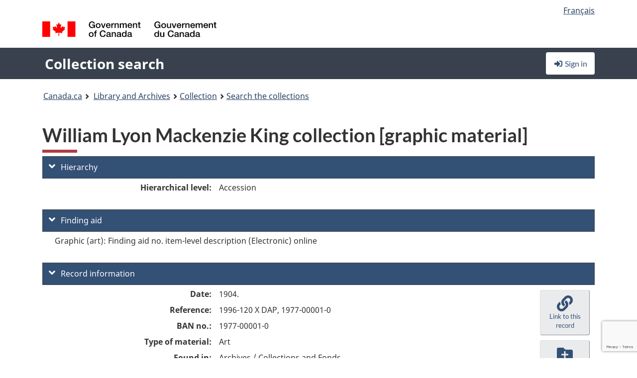

--- FILE ---
content_type: text/html; charset=utf-8
request_url: https://recherche-collection-search.bac-lac.gc.ca/eng/home/record?app=fonandcol&IdNumber=23393
body_size: 58566
content:
 

<!DOCTYPE html>
<!--[if lt IE 9]><html class="no-js lt-ie9" lang="en" dir="ltr"><![endif]--><!--[if gt IE 8]><!-->
<html class="no-js" lang="en" dir="ltr">
<!--<![endif]-->
<head>
    <meta charset="utf-8">
    <!-- Web Experience Toolkit (WET) / Boîte à outils de l'expérience Web (BOEW) wet-boew.github.io/wet-boew/License-en.html / wet-boew.github.io/wet-boew/Licence-fr.html -->
    <meta http-equiv="X-UA-Compatible" content="IE=edge" />
    <title>William Lyon Mackenzie King collection [graphic material] Archives / Collections and Fonds</title>
    <meta content="width=device-width,initial-scale=1" name="viewport">
    <!-- Meta data -->
    <meta name="dcterms.title" content="William Lyon Mackenzie King collection [graphic material] Archives / Collections and Fonds">
    <meta name="dcterms.creator" content="Library and Archives Canada">
    <meta name="dcterms.language" title="ISO639-2" content="eng">
    <meta name="dcterms.service" content="BAC-LAC">
    <meta name="dcterms.accessRights" content="2">
    <meta name="dcterms.modified" title="W3CDTF" content="2026-01-12"/>
    
    <meta name="description" content="Application Description">
    <meta name="dcterms.issued" title="W3CDTF" content="Date published (2016-11-25) / Date de publication (2016-11-25)">
    <meta name="dcterms.modified" title="W3CDTF" content="Date modified (2023-12-12) / Date de modification (2023-12-12)">
    <meta name="dcterms.subject" title="scheme" content="French subject terms / Termes de sujet en français">
    
 
 
    <script src="https://www.canada.ca/etc/designs/canada/cdts/gcweb/v5_0_4/cdts/compiled/wet-en.js"></script>
    <!--[if gte IE 9 | !IE ]><!-->
    <link rel="apple-touch-icon" sizes="57x57 72x72 114x114 144x144 150x150" class="wb-favicon" href="https://www.canada.ca/etc/designs/canada/cdts/gcweb/v5_0_4/wet-boew/assets/favicon-mobile.png">
    <link href="https://www.canada.ca/etc/designs/canada/cdts/gcweb/v5_0_4/wet-boew/assets/favicon.ico" rel="icon" type="image/x-icon" class="wb-init wb-favicon-inited">
    
    
        <link rel="stylesheet" href="https://www.canada.ca/etc/designs/canada/cdts/gcweb/v5_0_4/wet-boew/css/theme.min.css" />
    
    <link rel="stylesheet" href="https://www.canada.ca/etc/designs/canada/cdts/gcweb/v5_0_4/cdts/cdtsfixes.css" />
    <link rel="stylesheet" href="https://www.canada.ca/etc/designs/canada/cdts/gcweb/v5_0_4/cdts/cdtsapps.css" />
    <link rel="stylesheet" href="https://use.fontawesome.com/releases/v5.8.1/css/all.css" integrity="sha384-50oBUHEmvpQ+1lW4y57PTFmhCaXp0ML5d60M1M7uH2+nqUivzIebhndOJK28anvf" crossorigin="anonymous" />

    <script src="https://www.canada.ca/etc/designs/canada/cdts/gcweb/v5_0_4/wet-boew/js/jquery/2.2.4/jquery.min.js"></script>

    <!--<![endif]-->
    <!--[if lt IE 9]>
    <link href="https://www.canada.ca/etc/designs/canada/cdts/gcweb/v5_0_4/wet-boew/assets/favicon.ico" rel="shortcut icon">
    <script src="https://ajax.googleapis.com/ajax/libs/jquery/1.12.4/jquery.min.js"></script>
    <![endif]-->
    <link rel="stylesheet" href="/GcWeb/css/site.min.css" />

    
    <link href="/lib/jquery-ui-1.13.2/jquery-ui.min.css" rel="stylesheet" />
    <link rel="stylesheet" href="/css/site.css?v=Uqvn1DzzL6G2eMww6vpajmNMLO0">
    <link rel="stylesheet" href="https://colabapi.bac-lac.gc.ca//hv/uv/uv.css" />
    <style>
        select.form-control {
            -webkit-appearance: menulist !important;
            -moz-appearance: menulist !important;
            -ms-appearance: menulist !important;
            -o-appearance: menulist !important;
            appearance: menulist !important;
            }
        </style>
        
    <link href="/css/RecordDisplay.css?v=yRzrbHw5kvnrKeBTe5lRCOY-by4" rel="stylesheet" />
    <link href="/css/HVContainer.css?v=UuEOL_zfh4r-A6I0NfBlqByNv3A" rel="stylesheet" />


    <link rel="stylesheet" href="https://cdn.design-system.alpha.canada.ca/%40cdssnc/gcds-components@0.43.1/dist/gcds/gcds.css" />



        <script src="//assets.adobedtm.com/be5dfd287373/0127575cd23a/launch-f7c3e6060667.min.js"></script>

</head>
<body class="page-type-nav" vocab="http://schema.org/" typeof="WebPage">
    <div id="def-top">
    </div>
    <!-- Write closure template -->
    <script>
        var defTop = document.getElementById("def-top");
        defTop.outerHTML = wet.builder.appTop({
  "appName": [
    {
      "text": "Collection search",
      "href": "/eng"
    }
  ],
  "breadcrumbs": [
    {
      "title": "Canada.ca",
      "href": "https://www.canada.ca/en.html"
    },
    {
      "title": "Library and Archives",
      "href": "https://library-archives.canada.ca/eng"
    }
  ],
  "lngLinks": [
    {
      "lang": "fr",
      "href": "/fra/accueil/notice?app=fonandcol\u0026IdNumber=23393",
      "text": "Fran\u00E7ais"
    }
  ],
  "signIn": [
    {
      "href": "/eng/account/login"
    }
  ],
  "menuLinks": [],
  "search": false,
  "siteMenu": false,
  "showPreContent": false
});
    </script>

    <main role="main" property="mainContentOfPage" class="container">


        
    


        <h1 property="name" id="wb-cont">William Lyon Mackenzie King collection [graphic material] Archives / Collections and Fonds</h1>

        

        




    <script>
        $('a.app-name').get(0).innerHTML = 'Collection search';
    </script>
    



            <script nomodule src="https://colabapi.bac-lac.gc.ca/hv/colab/lac-harmonized-viewer-module/lac-harmonized-viewer-module.js"></script>
            <script type="module" src="https://colabapi.bac-lac.gc.ca/hv/colab/lac-harmonized-viewer-module/lac-harmonized-viewer-module.esm.js"></script>
            <script src="https://colabapi.bac-lac.gc.ca//hv/uv/umd/UV.js"></script>
            <script>var uvj$ = jQuery.noConflict()</script>
            <div>
                <lac-harmonized-viewer id="hv-fonandcol23393"
                                       reference-system="fonandcol"
                                       item-number="23393"
                                       app-Environment="Prod"
                                       language="en"
                                       ecopy=""
                                       style="display:block"
                                       suppress-gallery="false"
                                       kwic-q=""
                                       kwic-q-exact=""
                                       kwic-q-any=""
                                       kwic-q-none=""
                                       kwic-count=""
                                       kwic-pages=""
                                       kwic-ecopies="">
                </lac-harmonized-viewer>
            </div>
            <div id="record-display">
                <ul class="list-unstyled">
                        

    <li>
        <section>
            <a href="javascript:;" id="jq-hierarchy-a" class="CFCS-toggle CFCS-toggle-opened" aria-expanded="true" data-target="#jq-hierarchy" aria-controls="jq-hierarchy">
                <i class="fas fa-angle-down CFCS-icon-down"></i>
                <i class="fas fa-angle-right CFCS-icon-right"></i>
                Hierarchy
            </a>
            <div id="jq-hierarchy" class="CFCS-collapsible" role="region" tabindex="-1">
                <div id="jq-record-fonandcol23393" class="CFCS-table-flex">
                    <div class="CFCS-record-ck-div CFCS-hide-to-printer CFCS-table-cell-flex CFCS-hide">1</div>
                    <div class="CFCS-table-cell-flex CFCS-record-thumb-wrapper CFCS-hide"><img src="/images/generic.jpg" style="width: 132px" /></div>
                    <div class="CFCS-table-cell-flex">
                        <a href="https://recherche-collection-search.bac-lac.gc.ca/eng/home/record?app=fonandcol&amp;IdNumber=23393" target="_blank" class="CFCS-hide"><h3 property="name">William Lyon Mackenzie King collection [graphic material]</h3></a>
                        <div>
                            <div id="dl-hierarchy-fonandcol23393" class="CFCS-margin-b-0 CFCS-table-flex">
                                    

    <div class="CFCS-table-row-flex">
        <div id="dt-recordhierarchylevelenfonandcol23393" class="CFCS-row-label ">Hierarchical level:</div>
        <div id="dd-recordhierarchylevelenfonandcol23393" class="CFCS-row-value ">
Accession        </div>
    </div>

                                        


                            </div>
                        </div>
                    </div>
                </div>
            </div>
        </section>
    </li>

                        

        <li>
            <section>
                <a href="javascript:;" id="jq-findingaid-a" class="CFCS-toggle CFCS-toggle-opened" aria-expanded="true" data-target="#jq-findingaid" aria-controls="jq-findingaid">
                    <i class="fas fa-angle-down CFCS-icon-down"></i>
                    <i class="fas fa-angle-right CFCS-icon-right"></i>
                    Finding aid
                </a>
                <div id="jq-findingaid" class="CFCS-collapsible" role="region" tabindex="-1">
                    <div id="dl-findingaid-fonandcol23393" class="CFCS-margin-b-0 CFCS-table-flex">
                            

    <div class="CFCS-table-row-flex">
        <div id="dd-recordfindingaidfonandcol23393" class="CFCS-row-value ">
                

    <div id="jq-container-body-recordfindingaidfonandcol23393" class="CFCS-field-container" style="">
            

            <div class="finding-aid-table-row">
Graphic (art): Finding aid no. item-level description (Electronic) online             </div>

    </div>
    <div id="jq-container-toggle-recordfindingaidfonandcol23393" style="display:none" aria-hidden="true">
        <button id="jq-show-link-btn-recordfindingaidfonandcol23393" class="CFCS-text-underline btn btn-link"
           onclick="$(this).hide(); $('#jq-hide-link-btn-recordfindingaidfonandcol23393').show(); $('#jq-container-body-recordfindingaidfonandcol23393').removeClass('CFCS-Text-truncated-2l', 200);"
           style="text-decoration:none; padding: 0;">Show more</button>
        <button id="jq-hide-link-btn-recordfindingaidfonandcol23393" class="CFCS-text-underline btn btn-link"
           onclick="$(this).hide(); $('#jq-show-link-btn-recordfindingaidfonandcol23393').show(); $('#jq-container-body-recordfindingaidfonandcol23393').addClass('CFCS-Text-truncated-2l', 200);"
           style="text-decoration:none; padding: 0;">Show less</button>
    </div>
        <span id="jq-container-script-recordfindingaidfonandcol23393">
            <script>
let textLengthrecordfindingaidfonandcol23393 = $('#jq-container-body-recordfindingaidfonandcol23393').text().length;
let containerHeightrecordfindingaidfonandcol23393 = $('#jq-container-body-recordfindingaidfonandcol23393').outerHeight();
if (containerHeightrecordfindingaidfonandcol23393 > 90) {
  $('#jq-container-toggle-recordfindingaidfonandcol23393').show();
  $('#jq-show-link-btn-recordfindingaidfonandcol23393').show();
  $('#jq-hide-link-btn-recordfindingaidfonandcol23393').hide();
  $('#jq-container-body-recordfindingaidfonandcol23393').addClass('CFCS-Text-truncated-2l');
} else {
  $('#jq-container-toggle-recordfindingaidfonandcol23393').hide();
  $('#jq-show-link-btn-recordfindingaidfonandcol23393').hide();
  $('#jq-hide-link-btn-recordfindingaidfonandcol23393').hide();
  $('#jq-container-body-recordfindingaidfonandcol23393').removeClass('CFCS-Text-truncated-2l');
}
</script>
        </span>

        </div>
    </div>

                    </div>
                </div>
            </section>
        </li>

                    

    <li>
        <section>
            <a href="javascript:;" id="jq-brief-a" class="CFCS-toggle CFCS-toggle-opened" aria-expanded="true" data-target="#jq-brief" aria-controls="jq-brief">
                <i class="fas fa-angle-down CFCS-icon-down"></i>
                <i class="fas fa-angle-right CFCS-icon-right"></i>
                Record information
            </a>
            <div id="jq-brief" class="CFCS-collapsible" role="region" tabindex="-1">
                <div id="jq-record-fonandcol23393" class="CFCS-table-flex">
                    <div class="CFCS-record-ck-div CFCS-hide-to-printer CFCS-table-cell-flex CFCS-hide">1</div>
                    <div class="CFCS-table-cell-flex CFCS-record-thumb-wrapper CFCS-hide"><img src="/images/generic.jpg" style="width: 132px" /></div>
                    <div class="CFCS-table-cell-flex">
                            <a href="https://recherche-collection-search.bac-lac.gc.ca/eng/home/record?app=fonandcol&amp;IdNumber=23393" target="_blank" class="CFCS-hide"><h3 property="name">William Lyon Mackenzie King collection [graphic material]</h3></a>
                        <div>
                                

    <div id="dl-brief-fonandcol23393" class="CFCS-margin-b-0 CFCS-table-flex">
            

    <div class="CFCS-table-row-flex">
        <div id="dt-recordnotecode24datesofcreationfonandcol23393" class="CFCS-row-label ">Date:</div>
        <div id="dd-recordnotecode24datesofcreationfonandcol23393" class="CFCS-row-value ">
1904.        </div>
    </div>

            

    <div class="CFCS-table-row-flex">
        <div id="dt-recordreferenceenfonandcol23393" class="CFCS-row-label ">Reference:</div>
        <div id="dd-recordreferenceenfonandcol23393" class="CFCS-row-value ">
1996-120 X DAP, 1977-00001-0        </div>
    </div>

            


            

    <div class="CFCS-table-row-flex">
        <div id="dt-recordcontrolnumbercode152textfonandcol23393" class="CFCS-row-label ">BAN no.:</div>
        <div id="dd-recordcontrolnumbercode152textfonandcol23393" class="CFCS-row-value ">
1977-00001-0        </div>
    </div>

            


            


            


            

    <div class="CFCS-table-row-flex">
        <div id="dt-recordtypeofmaterialenfonandcol23393" class="CFCS-row-label ">Type of material:</div>
        <div id="dd-recordtypeofmaterialenfonandcol23393" class="CFCS-row-value ">
Art        </div>
    </div>

            

    

    <div class="CFCS-table-row-flex">
        <div id="dt-foundinfonandcol23393" class="CFCS-row-label ">Found in:</div>
        <div id="dd-foundinfonandcol23393" class="CFCS-row-value ">
Archives / Collections and Fonds        </div>
    </div>

   
            

        
            

    

    <div class="CFCS-table-row-flex">
        <div id="dt-idnumberfonandcol23393" class="CFCS-row-label ">Item ID number:</div>
        <div id="dd-idnumberfonandcol23393" class="CFCS-row-value ">
23393        </div>
    </div>


            

    <div class="CFCS-table-row-flex">
        <div id="dt-recordnotecode24datesofcreationfonandcol23393" class="CFCS-row-label ">Date(s):</div>
        <div id="dd-recordnotecode24datesofcreationfonandcol23393" class="CFCS-row-value ">
1904.        </div>
    </div>

            


            

    <div class="CFCS-table-row-flex">
        <div id="dt-recordplaceofcreationenfonandcol23393" class="CFCS-row-label ">Place of creation:</div>
        <div id="dd-recordplaceofcreationenfonandcol23393" class="CFCS-row-value ">
No place, unknown, or undetermined        </div>
    </div>

            


            


            


            


            

    <div class="CFCS-table-row-flex">
        <div id="dt-phydesextentfonandcol23393" class="CFCS-row-label ">Extent:</div>
        <div id="dd-phydesextentfonandcol23393" class="CFCS-row-value ">
2 medallic.        </div>
    </div>

            

    <div class="CFCS-table-row-flex">
        <div id="dt-recordlanguageofmaterialenfonandcol23393" class="CFCS-row-label ">Language of material:</div>
        <div id="dd-recordlanguageofmaterialenfonandcol23393" class="CFCS-row-value ">
English        </div>
    </div>

            


            


            


            

    <div class="CFCS-table-row-flex">
        <div id="dt-recordprovenancefonandcol23393" class="CFCS-row-label ">Provenance:</div>
        <div id="dd-recordprovenancefonandcol23393" class="CFCS-row-value ">
                

    <div id="jq-container-body-recordprovenancefonandcol23393" class="CFCS-field-container" style="">
            

            <a id="link-recordprovenancefonandcol23393" name="link-recordprovenancefonandcol23393" href="https://recherche-collection-search.bac-lac.gc.ca/eng/Home/Result?DataSource=Archives|FonAndCol&amp;SearchIn_1=Name&amp;SearchInText_1=King, William Lyon Mackenzie, 1874-1950&amp;ST=SAD">King, William Lyon Mackenzie, 1874-1950</a>

    </div>
    <div id="jq-container-toggle-recordprovenancefonandcol23393" style="display:none" aria-hidden="true">
        <button id="jq-show-link-btn-recordprovenancefonandcol23393" class="CFCS-text-underline btn btn-link"
           onclick="$(this).hide(); $('#jq-hide-link-btn-recordprovenancefonandcol23393').show(); $('#jq-container-body-recordprovenancefonandcol23393').removeClass('CFCS-Text-truncated-2l', 200);"
           style="text-decoration:none; padding: 0;">Show more</button>
        <button id="jq-hide-link-btn-recordprovenancefonandcol23393" class="CFCS-text-underline btn btn-link"
           onclick="$(this).hide(); $('#jq-show-link-btn-recordprovenancefonandcol23393').show(); $('#jq-container-body-recordprovenancefonandcol23393').addClass('CFCS-Text-truncated-2l', 200);"
           style="text-decoration:none; padding: 0;">Show less</button>
    </div>
        <span id="jq-container-script-recordprovenancefonandcol23393">
            <script>
let textLengthrecordprovenancefonandcol23393 = $('#jq-container-body-recordprovenancefonandcol23393').text().length;
let containerHeightrecordprovenancefonandcol23393 = $('#jq-container-body-recordprovenancefonandcol23393').outerHeight();
if (containerHeightrecordprovenancefonandcol23393 > 90) {
  $('#jq-container-toggle-recordprovenancefonandcol23393').show();
  $('#jq-show-link-btn-recordprovenancefonandcol23393').show();
  $('#jq-hide-link-btn-recordprovenancefonandcol23393').hide();
  $('#jq-container-body-recordprovenancefonandcol23393').addClass('CFCS-Text-truncated-2l');
} else {
  $('#jq-container-toggle-recordprovenancefonandcol23393').hide();
  $('#jq-show-link-btn-recordprovenancefonandcol23393').hide();
  $('#jq-hide-link-btn-recordprovenancefonandcol23393').hide();
  $('#jq-container-body-recordprovenancefonandcol23393').removeClass('CFCS-Text-truncated-2l');
}
</script>
        </span>

        </div>
    </div>

            


            


                

    <div class="CFCS-table-row-flex">
        <div id="dt-additionalinfofonandcol23393" class="CFCS-row-label ">Additional information:</div>
        <div id="dd-additionalinfofonandcol23393" class="CFCS-row-value ">
                

    <div id="jq-container-body-additionalinfofonandcol23393" class="CFCS-field-container" style="">
                    

    <div class="CFCS-table-row-flex">
        <div id="dt-recordnotecode50textfonandcol23393" class="CFCS-row-label ">General note:</div>
        <div id="dd-recordnotecode50textfonandcol23393" class="CFCS-row-value ">
Unidentified decoration with a Maltese Cross and a book mark? from the St. Louis World's Fair, Palace of Machinery, 1904..<br />Former Medal Accession No.: 1981-004.<br />Medal Inventory Nos.: 7710-7711.        </div>
    </div>

    </div>
    <div id="jq-container-toggle-additionalinfofonandcol23393" style="display:none" aria-hidden="true">
        <button id="jq-show-link-btn-additionalinfofonandcol23393" class="CFCS-text-underline btn btn-link"
           onclick="$(this).hide(); $('#jq-hide-link-btn-additionalinfofonandcol23393').show(); $('#jq-container-body-additionalinfofonandcol23393').removeClass('CFCS-Text-truncated-2l', 200);"
           style="text-decoration:none; padding: 0;">Show more</button>
        <button id="jq-hide-link-btn-additionalinfofonandcol23393" class="CFCS-text-underline btn btn-link"
           onclick="$(this).hide(); $('#jq-show-link-btn-additionalinfofonandcol23393').show(); $('#jq-container-body-additionalinfofonandcol23393').addClass('CFCS-Text-truncated-2l', 200);"
           style="text-decoration:none; padding: 0;">Show less</button>
    </div>

        </div>
    </div>

            


            


            


            


            

    <div class="CFCS-table-row-flex">
        <div id="dt-recordrecordsourceenfonandcol23393" class="CFCS-row-label ">Source:</div>
        <div id="dd-recordrecordsourceenfonandcol23393" class="CFCS-row-value ">
Private        </div>
    </div>

            


            

    <div class="CFCS-table-row-flex">
        <div id="dt-recordrelatedcontrolnumberfonandcol23393" class="CFCS-row-label ">Related control no.:</div>
        <div id="dd-recordrelatedcontrolnumberfonandcol23393" class="CFCS-row-value ">
                

    <div id="jq-container-body-recordrelatedcontrolnumberfonandcol23393" class="CFCS-field-container" style="">
            <span>MG26-J<br />R10383-0-6-E<br />R10383-0-6-F</span>
    </div>
    <div id="jq-container-toggle-recordrelatedcontrolnumberfonandcol23393" style="display:none" aria-hidden="true">
        <button id="jq-show-link-btn-recordrelatedcontrolnumberfonandcol23393" class="CFCS-text-underline btn btn-link"
           onclick="$(this).hide(); $('#jq-hide-link-btn-recordrelatedcontrolnumberfonandcol23393').show(); $('#jq-container-body-recordrelatedcontrolnumberfonandcol23393').removeClass('CFCS-Text-truncated-2l', 200);"
           style="text-decoration:none; padding: 0;">Show more</button>
        <button id="jq-hide-link-btn-recordrelatedcontrolnumberfonandcol23393" class="CFCS-text-underline btn btn-link"
           onclick="$(this).hide(); $('#jq-show-link-btn-recordrelatedcontrolnumberfonandcol23393').show(); $('#jq-container-body-recordrelatedcontrolnumberfonandcol23393').addClass('CFCS-Text-truncated-2l', 200);"
           style="text-decoration:none; padding: 0;">Show less</button>
    </div>
        <span id="jq-container-script-recordrelatedcontrolnumberfonandcol23393">
            <script>
let textLengthrecordrelatedcontrolnumberfonandcol23393 = $('#jq-container-body-recordrelatedcontrolnumberfonandcol23393').text().length;
let containerHeightrecordrelatedcontrolnumberfonandcol23393 = $('#jq-container-body-recordrelatedcontrolnumberfonandcol23393').outerHeight();
if (containerHeightrecordrelatedcontrolnumberfonandcol23393 > 90) {
  $('#jq-container-toggle-recordrelatedcontrolnumberfonandcol23393').show();
  $('#jq-show-link-btn-recordrelatedcontrolnumberfonandcol23393').show();
  $('#jq-hide-link-btn-recordrelatedcontrolnumberfonandcol23393').hide();
  $('#jq-container-body-recordrelatedcontrolnumberfonandcol23393').addClass('CFCS-Text-truncated-2l');
} else {
  $('#jq-container-toggle-recordrelatedcontrolnumberfonandcol23393').hide();
  $('#jq-show-link-btn-recordrelatedcontrolnumberfonandcol23393').hide();
  $('#jq-hide-link-btn-recordrelatedcontrolnumberfonandcol23393').hide();
  $('#jq-container-body-recordrelatedcontrolnumberfonandcol23393').removeClass('CFCS-Text-truncated-2l');
}
</script>
        </span>

        </div>
    </div>

            


            


            

    <div class="CFCS-table-row-flex">
        <div id="dt-recordcontrolnumbercode154textfonandcol23393" class="CFCS-row-label ">Other accession no.:</div>
        <div id="dd-recordcontrolnumbercode154textfonandcol23393" class="CFCS-row-value ">
                

    <div id="jq-container-body-recordcontrolnumbercode154textfonandcol23393" class="CFCS-field-container" style="">
            <span>1996-120 X DAP</span>
    </div>
    <div id="jq-container-toggle-recordcontrolnumbercode154textfonandcol23393" style="display:none" aria-hidden="true">
        <button id="jq-show-link-btn-recordcontrolnumbercode154textfonandcol23393" class="CFCS-text-underline btn btn-link"
           onclick="$(this).hide(); $('#jq-hide-link-btn-recordcontrolnumbercode154textfonandcol23393').show(); $('#jq-container-body-recordcontrolnumbercode154textfonandcol23393').removeClass('CFCS-Text-truncated-2l', 200);"
           style="text-decoration:none; padding: 0;">Show more</button>
        <button id="jq-hide-link-btn-recordcontrolnumbercode154textfonandcol23393" class="CFCS-text-underline btn btn-link"
           onclick="$(this).hide(); $('#jq-show-link-btn-recordcontrolnumbercode154textfonandcol23393').show(); $('#jq-container-body-recordcontrolnumbercode154textfonandcol23393').addClass('CFCS-Text-truncated-2l', 200);"
           style="text-decoration:none; padding: 0;">Show less</button>
    </div>
        <span id="jq-container-script-recordcontrolnumbercode154textfonandcol23393">
            <script>
let textLengthrecordcontrolnumbercode154textfonandcol23393 = $('#jq-container-body-recordcontrolnumbercode154textfonandcol23393').text().length;
let containerHeightrecordcontrolnumbercode154textfonandcol23393 = $('#jq-container-body-recordcontrolnumbercode154textfonandcol23393').outerHeight();
if (containerHeightrecordcontrolnumbercode154textfonandcol23393 > 90) {
  $('#jq-container-toggle-recordcontrolnumbercode154textfonandcol23393').show();
  $('#jq-show-link-btn-recordcontrolnumbercode154textfonandcol23393').show();
  $('#jq-hide-link-btn-recordcontrolnumbercode154textfonandcol23393').hide();
  $('#jq-container-body-recordcontrolnumbercode154textfonandcol23393').addClass('CFCS-Text-truncated-2l');
} else {
  $('#jq-container-toggle-recordcontrolnumbercode154textfonandcol23393').hide();
  $('#jq-show-link-btn-recordcontrolnumbercode154textfonandcol23393').hide();
  $('#jq-hide-link-btn-recordcontrolnumbercode154textfonandcol23393').hide();
  $('#jq-container-body-recordcontrolnumbercode154textfonandcol23393').removeClass('CFCS-Text-truncated-2l');
}
</script>
        </span>

        </div>
    </div>

            


            


    </div>

                        </div>
                    </div>
                    <div id="jq-myresearch-fonandcol23393" class="CFCS-table-cell-flex text-center CFCS-width-100px CFCS-v-align-top">
                            <a class="btn btn-default wb-lbx CFCS-margin-5-0-5-0" href="#link-to-this-rec" onclick="let recUrl=UpdateUrlEcopy('https://central.bac-lac.gc.ca/.redirect?app=fonandcol&id=23393&lang=eng'); $('#jq-rec-url').val(recUrl); AdjustPopupCss();" role="button" title="Link to this record"><i class="fas fa-link CFCS-font-size-2em"><span class="wb-inv">Link to this record</span></i><div class="CFCS-font-size-08em">Link to this record</div></a>
                            <br />
                            <a id="jq-add-to-research-fonandcol-23393" class="btn btn-default wb-lbx CFCS-margin-5-0-5-0" href="#section-require-login" onclick="SetPendingAddToResearch('fonandcol-23393'); AdjustPopupCss();" role="button" title="Sign in to start saving records using My Research"><i class="fas fa-folder-plus CFCS-font-size-2em"><span class="wb-inv">Sign in to start saving records using My Research</span></i><div class="CFCS-font-size-08em">Add to My Research</div></a>
                            
<section id="link-to-this-rec" class="mfp-hide modal-dialog modal-content overlay-def">
    <header class="modal-header"><h2 class="modal-title" id="lbx-title">Link to this record</h2></header>
    <div class="modal-body">
        <div>This link identifies the web page describing this particular record. Unlike the temporary link in your browser, this link will allow you to access, and reference, this page in the future.&#xD;&#xA;To link to this descriptive record, copy and paste the URL where ever needed (wiki, blog, document).</div>
        <div class="allWidth" style="margin-top: 10px; font-style: italic;">
            <input type="text" id="jq-rec-url" value="" class="form-control CFCS-inline-block" style="min-width:90%" />
            <i class="fas fa-copy CFCS-color-bluegrey" style="cursor: pointer; font-size: 1.5em;" title="Copy the link to the clipboard" onclick="$('#jq-rec-url').select();document.execCommand('copy');"></i>
        </div>
    </div>
    <div class="modal-footer">
        <button type="button" id="jq-button-login-close" class="btn btn-default popup-modal-dismiss" onclick="SaveTopScrollPosition()">Close</button>
    </div>
    <button type="button" title="Close" class="mfp-close">×<span class="wb-inv">Close</span></button>
</section>
                                
    <section id="section-require-login" class="mfp-hide modal-dialog modal-content overlay-def">
        <header class="modal-header"><h2 class="modal-title" id="lbx-title">Sign in</h2></header>
        <div class="modal-body">
            Sign in to start saving records using My Research
        </div>
        <div class="modal-footer">
            <a id="jq-button-login" class="btn btn-primary" href="/eng/account/login?returnUrl=%2feng%2fhome%2frecord%3fapp%3dfonandcol%26IdNumber%3d23393" onclick="SaveTopScrollPosition(); TriggerPopupAddToResearch()">Sign in</a>
            <button type="button" id="jq-button-login-cancel" class="btn btn-default popup-modal-dismiss">Cancel</button>
        </div>
        <button type="button" title="Close" class="mfp-close">×<span class="wb-inv">Close</span></button>
    </section>    

                    </div>
                </div>
            </div>
        </section>
    </li>

                    

        <li>
            <section>
                <a href="javascript:;" id="jq-ordering-a" class="CFCS-toggle CFCS-toggle-opened" aria-expanded="true" data-target="#jq-ordering" aria-controls="jq-ordering">
                    <i class="fas fa-angle-down CFCS-icon-down"></i>
                    <i class="fas fa-angle-right CFCS-icon-right"></i>
                    Ordering and viewing options
                </a>
                <div id="jq-ordering" class="CFCS-collapsible" role="region" tabindex="-1">
                        

    <div id="dl-ordering-fonandcol23393" class="CFCS-margin-b-0 CFCS-table-flex">
            

    <div class="CFCS-table-row-flex">
        <div id="dt-recordmediafonandcol23393" class="CFCS-row-label ">Conditions of access:</div>
        <div id="dd-recordmediafonandcol23393" class="CFCS-row-value ">
                

    <div id="jq-container-body-recordmediafonandcol23393" class="CFCS-field-container" style="">
            

            

    <div id="media-1100-block" style="/margin-bottom: 15px">
        <div id="media-1100-text" class="CFCS-coa-all">
            <div id="media-1100-left" class="CFCS-coa-left">
                <strong><em>Graphic (art)</em></strong>
            </div>
            <div id="media-1100-right" class="CFCS-coa-right">
                [Consultation<span class="hide-on-mobile"> 90</span> Open]
<br />\\ Start date: 1977-06-30. Documents must be consulted under close supervision for conservation reasons. ; Physical access to be given through an art archivist \\ Start date: 1977-06-30.            </div>
        </div>
    </div>


    </div>
    <div id="jq-container-toggle-recordmediafonandcol23393" style="display:none" aria-hidden="true">
        <button id="jq-show-link-btn-recordmediafonandcol23393" class="CFCS-text-underline btn btn-link"
           onclick="$(this).hide(); $('#jq-hide-link-btn-recordmediafonandcol23393').show(); $('#jq-container-body-recordmediafonandcol23393').removeClass('CFCS-Text-truncated-2l', 200);"
           style="text-decoration:none; padding: 0;">Show more</button>
        <button id="jq-hide-link-btn-recordmediafonandcol23393" class="CFCS-text-underline btn btn-link"
           onclick="$(this).hide(); $('#jq-show-link-btn-recordmediafonandcol23393').show(); $('#jq-container-body-recordmediafonandcol23393').addClass('CFCS-Text-truncated-2l', 200);"
           style="text-decoration:none; padding: 0;">Show less</button>
    </div>
        <span id="jq-container-script-recordmediafonandcol23393">
            <script>
let textLengthrecordmediafonandcol23393 = $('#jq-container-body-recordmediafonandcol23393').text().length;
let containerHeightrecordmediafonandcol23393 = $('#jq-container-body-recordmediafonandcol23393').outerHeight();
if (containerHeightrecordmediafonandcol23393 > 90) {
  $('#jq-container-toggle-recordmediafonandcol23393').show();
  $('#jq-show-link-btn-recordmediafonandcol23393').show();
  $('#jq-hide-link-btn-recordmediafonandcol23393').hide();
  $('#jq-container-body-recordmediafonandcol23393').addClass('CFCS-Text-truncated-2l');
} else {
  $('#jq-container-toggle-recordmediafonandcol23393').hide();
  $('#jq-show-link-btn-recordmediafonandcol23393').hide();
  $('#jq-hide-link-btn-recordmediafonandcol23393').hide();
  $('#jq-container-body-recordmediafonandcol23393').removeClass('CFCS-Text-truncated-2l');
}
</script>
        </span>

        </div>
    </div>

            

    <div class="CFCS-table-row-flex">
        <div id="dt-recordnotecode111textfonandcol23393" class="CFCS-row-label ">Terms of use:</div>
        <div id="dd-recordnotecode111textfonandcol23393" class="CFCS-row-value ">
                

    <div id="jq-container-body-recordnotecode111textfonandcol23393" class="CFCS-field-container" style="">
            <span>Nil<br />Copyright: Expired, crown copyright on reproductions<br />Credit: National Archives of Canada<br />Graphic (art): Nil<br />Graphic (art): Copyright: Expired, crown copyright on reproductions<br />Graphic (art): Credit: National Archives of Canada</span>
    </div>
    <div id="jq-container-toggle-recordnotecode111textfonandcol23393" style="display:none" aria-hidden="true">
        <button id="jq-show-link-btn-recordnotecode111textfonandcol23393" class="CFCS-text-underline btn btn-link"
           onclick="$(this).hide(); $('#jq-hide-link-btn-recordnotecode111textfonandcol23393').show(); $('#jq-container-body-recordnotecode111textfonandcol23393').removeClass('CFCS-Text-truncated-2l', 200);"
           style="text-decoration:none; padding: 0;">Show more</button>
        <button id="jq-hide-link-btn-recordnotecode111textfonandcol23393" class="CFCS-text-underline btn btn-link"
           onclick="$(this).hide(); $('#jq-show-link-btn-recordnotecode111textfonandcol23393').show(); $('#jq-container-body-recordnotecode111textfonandcol23393').addClass('CFCS-Text-truncated-2l', 200);"
           style="text-decoration:none; padding: 0;">Show less</button>
    </div>
        <span id="jq-container-script-recordnotecode111textfonandcol23393">
            <script>
let textLengthrecordnotecode111textfonandcol23393 = $('#jq-container-body-recordnotecode111textfonandcol23393').text().length;
let containerHeightrecordnotecode111textfonandcol23393 = $('#jq-container-body-recordnotecode111textfonandcol23393').outerHeight();
if (containerHeightrecordnotecode111textfonandcol23393 > 90) {
  $('#jq-container-toggle-recordnotecode111textfonandcol23393').show();
  $('#jq-show-link-btn-recordnotecode111textfonandcol23393').show();
  $('#jq-hide-link-btn-recordnotecode111textfonandcol23393').hide();
  $('#jq-container-body-recordnotecode111textfonandcol23393').addClass('CFCS-Text-truncated-2l');
} else {
  $('#jq-container-toggle-recordnotecode111textfonandcol23393').hide();
  $('#jq-show-link-btn-recordnotecode111textfonandcol23393').hide();
  $('#jq-hide-link-btn-recordnotecode111textfonandcol23393').hide();
  $('#jq-container-body-recordnotecode111textfonandcol23393').removeClass('CFCS-Text-truncated-2l');
}
</script>
        </span>

        </div>
    </div>

    </div>

                        <div class="CFCS-width-all alert alert-info" style="font-size: .8em">
                            <p>
                                You can
                                <a href="https://library-archives.canada.ca/eng/services/public/consult-lac-material/order-archival-material/Pages/order-archival-materials.aspx" target="_blank" class="alert-link">order materials in advance</a>
                                to be ready for you when you
                                <a href="https://library-archives.canada.ca/eng/services/public/visit/Pages/visit-us.aspx" target="_blank" class="alert-link">visit</a>.
                                You will need a
                                <a href="https://library-archives.canada.ca/eng/services/public/pages/registration-intro.aspx" target="_blank" class="alert-link">user card</a>
                                to do this.
                            </p>
                            <p>
                                Cannot visit us on site? You can
                                <a href="https://reproduction.bac-lac.gc.ca/en" target="_blank" class="alert-link">purchase a copy</a>
                                to be sent to you. Some restrictions may apply.
                            </p>
                        </div>
                </div>
            </section>
        </li>

                </ul>
                

            </div>

<script src="/js/record-display.js?v=dDFSP3FI4mNMAAbK0fWYfYQuuN0"></script>


        <div class="CFCS-width-all CFCS-debug CFCS-display-none">
            <div class="CFCS-display-table-row CFCS-background-eee">
                <div class="CFCS-display-table-cell"><strong>Event</strong></div>
                <div class="CFCS-display-table-cell"><strong>Elapsed time (mm:ss,...)</strong></div>
            </div>
                <div class="CFCS-display-table-row">
                    <div class="CFCS-display-table-cell CFCS-div-indent-0">QueryString parameter Parsing</div>
                    <div class="CFCS-display-table-cell">00:00.00</div>
                </div>
                <div class="CFCS-display-table-row">
                    <div class="CFCS-display-table-cell CFCS-div-indent-0">Load Record model</div>
                    <div class="CFCS-display-table-cell">00:00.00</div>
                </div>
                <div class="CFCS-display-table-row">
                    <div class="CFCS-display-table-cell CFCS-div-indent-1">Load record XML - Archives|FonAndCol</div>
                    <div class="CFCS-display-table-cell">00:00.00</div>
                </div>
                <div class="CFCS-display-table-row">
                    <div class="CFCS-display-table-cell CFCS-div-indent-1">Load record fields from record XML</div>
                    <div class="CFCS-display-table-cell">00:00.00</div>
                </div>
                <div class="CFCS-display-table-row">
                    <div class="CFCS-display-table-cell CFCS-div-indent-1">Load record ecopies from the DB</div>
                    <div class="CFCS-display-table-cell">00:00.00</div>
                </div>
                <div class="CFCS-display-table-row">
                    <div class="CFCS-display-table-cell CFCS-div-indent-0">Load KWIC from Search API</div>
                    <div class="CFCS-display-table-cell">00:00.00</div>
                </div>
                <div class="CFCS-display-table-row">
                    <div class="CFCS-display-table-cell CFCS-div-indent-0">Load previous / next record ids from the result list</div>
                    <div class="CFCS-display-table-cell">00:00.00</div>
                </div>
                <div class="CFCS-display-table-row">
                    <div class="CFCS-display-table-cell CFCS-div-indent-0">Save record stats</div>
                    <div class="CFCS-display-table-cell">00:00.00</div>
                </div>
                <div class="CFCS-display-table-row">
                    <div class="CFCS-display-table-cell CFCS-div-indent-0">Load Record display view</div>
                    <div class="CFCS-display-table-cell">00:00.01</div>
                </div>
        </div>


        <div id="def-preFooter">
        </div>
        <!-- Write closure template -->
        <script>
            var defPreFooter = document.getElementById("def-preFooter");
            var defPreFooterOuterHTML = wet.builder.preFooter({
  "dateModified": "2026-01-12",
  "pageDetails": true,
  "showFeedback": {
    "enabled": false
  },
  "showPostContent": false,
  "showShare": false
});


            defPreFooter.outerHTML = defPreFooterOuterHTML;
        </script>
     </main>

    <div id="def-footer">
    </div>
    <!-- Write closure template -->
    <script>
        var defFooter = document.getElementById("def-footer");
        

                defFooter.outerHTML = wet.builder.footer({
  "footerSections": {
    "title": "Library and Archives Canada",
    "links": [
      {
        "text": "Ask us a question",
        "href": "https://library-archives.canada.ca/eng/services/public/ask-us-question/pages/ask-us-question.aspx",
        "newWindow": true
      },
      {
        "text": "Give feedback",
        "href": "https://library-archives.canada.ca/eng/Pages/feedback.aspx",
        "newWindow": true
      }
    ]
  },
  "contextualFooter": {
    "title": "Library and Archives Canada",
    "links": [
      {
        "text": "Ask us a question",
        "href": "https://library-archives.canada.ca/eng/services/public/ask-us-question/pages/ask-us-question.aspx",
        "newWindow": true
      },
      {
        "text": "Give feedback",
        "href": "https://library-archives.canada.ca/eng/Pages/feedback.aspx",
        "newWindow": true
      }
    ]
  }
});
                </script>

        <div id="def-accountMenu" class="hidden">
             

        
        <li>
            <a href="/eng/account/login?returnUrl=%2Feng%2Fhome%2Frecord%3Fapp%3Dfonandcol%26IdNumber%3D23393" class="btn" role="button"><span class="fas fa-sign-in-alt fa-fw" aria-hidden="true"></span> Sign in</a>
        </li>

        </div>
    <div id="def-breadcrumb" class="hidden">
        
    <li><a href="https://library-archives.canada.ca/eng/collection/Pages/collection.aspx">Collection</a></li>
    <li><a href="https://library-archives.canada.ca/eng/collection/search-collections/pages/search-the-collection.aspx">Search the collections</a></li>
    

    </div>

        <div id="def-menu" class="hidden">
            

        </div>

    
    
        <!--[if gte IE 9 | !IE ]><!-->
        <script src="https://www.canada.ca/etc/designs/canada/cdts/gcweb/v5_0_4/wet-boew/js/wet-boew.min.js"></script>
        <!--<![endif]-->
        <script src="https://www.canada.ca/etc/designs/canada/cdts/gcweb/v5_0_4/wet-boew/js/theme.min.js"></script>
    
    <script src="https://www.canada.ca/etc/designs/canada/cdts/gcweb/v5_0_4/cdts/cdtscustom.js"></script>

    
    <!-- Google tag (gtag.js) -->
    <script async src="https://www.googletagmanager.com/gtag/js?id=G-W7F3J3NPK6"></script>

    <script type="module" src="https://cdn.design-system.alpha.canada.ca/%40cdssnc/gcds-components@0.43.1/dist/gcds/gcds.esm.js"></script>


    <script>
        var $ = jQuery.noConflict();

        window.dataLayer = window.dataLayer || [];
        function gtag() { dataLayer.push(arguments); }
        gtag('js', new Date());
        gtag('config', 'G-W7F3J3NPK6');



        let const_AND = "AND";
        let const_OR = "OR";
        let const_NOT = "NOT";
        let vSearchCensusAdvancedUrl = "https://recherche-collection-search.bac-lac.gc.ca/eng/Census/SearchAdvanced";
        let vSearchCensusBasicUrl = "https://recherche-collection-search.bac-lac.gc.ca/eng/Census/Search";
        let vSearchAdvancedHelpUrl = "https://recherche-collection-search.bac-lac.gc.ca/eng/Help/";
        let vSearchAdvancedUrl = "https://recherche-collection-search.bac-lac.gc.ca/eng/Home/SearchAdvanced";
        let vSearchBasicUrl = "https://recherche-collection-search.bac-lac.gc.ca/eng/Home/Search";
        let vResultPageUrl = "https://recherche-collection-search.bac-lac.gc.ca/eng/Home/Result";
        let const_API_UNRESPONSIVE = "APIUNRESPONSIVE";
        let const_BLOCK_ADDITIONAL_SEARCH_CNTNR = "jq-ADD_SEARCH_CNTNR";
        let const_BLOCK_COLLAPSE_ADDITIONAL = "jq-COLLAPSE_ADDITIONAL";
        let const_BLOCK_EXPAND_ADDITIONAL = "jq-EXPAND_ADDITIONAL";
        let const_CENSUS_YEAR_CODE = "ApplicationCode";
        let const_CONTENT_TYPE = "contenttype";
        let const_CONTENT_TYPE_BASIC = "section_basic";
        let const_CONTENT_TYPE_ADDITIONAL = "section_additional";
        let const_CONTENT_TYPE_ADVANCED = "section_advanced";
        let const_DATA_SOURCE = "DataSource";
        let const_DATA_SOURCE_SELECTED = "DataSourceSel";
        let const_DATA_SOURCE_CENSUS = "Genealogy|Census";
        let const_DATA_SOURCE_PORR = "Library|PORR";
        let const_DATA_SET = "dataset";
        let const_DATE_OPERATOR = "dateOperator";
        let const_DATES = "dates";
        let const_DIGITAL_MANIFEST_URL = "https://digitalmanifest.bac-lac.gc.ca/DigitalManifest/";
        let const_DISTRICT = "District";
        let const_DISTRICT_CODE = "DistrictCode";
        let const_DISTRICT_NAME = "DistrictName";
        let const_DISTRICT_NUMBER = "DistrictNumber";
        let const_DIVISION = "Division";
        let const_DIVISION_CODE = "DivisionCode";
        let const_DIVISION_NUMBER = "DivisionNumber";
        let const_ERR_REQ_EMAIL = "error-required-email";
        let const_ERR_INVALID_EMAIL = "error-invalid-email";
        let const_ERR_REQ_MESSAGE = "error-required-message";
        let const_ERR_UNEXPECTED = "error-unexpected";
        let const_ENV = "enviro";
        let const_FORMAT = "format";
        let const_FIRST_NAME = "FirstName";
        let const_ID_NUMBER = "IdNumber";
        let const_GEOGRAPHIC_COVERAGE_CODE = "GeographicCoverageCode";
        let const_IS_FRENCH = "false";
        let const_KEYWORD = "q";
        let const_KEYWORD_1 = "q_1";
        let const_KEYWORD_2 = "q_2";
        let const_KEYWORD_3 = "q_3";
        let const_KEYWORD_4 = "q_4";
        let const_KEYWORD_ANY = "q_any";
        let const_KEYWORD_EXACT = "q_exact";
        let const_KEYWORD_TYPE = "q_type";
        let const_KEYWORD_TYPE_1 = "q_type_1";
        let const_KEYWORD_TYPE_2 = "q_type_2";
        let const_KEYWORD_TYPE_3 = "q_type_3";
        let const_KEYWORD_TYPE_4 = "q_type_4";
        let const_MATERIAL_DATE = "MaterialDate";
        let const_ONLINE = "OnlineCode";
        let const_OPERATOR = "Operator_";
        let const_OPERATOR_0 = "Operator_0";
        let const_OPERATOR_1 = "Operator_1";
        let const_OPERATOR_2 = "Operator_2";
        let const_OPERATOR_Q = "Operator_q_";
        let const_OPERATOR_Q_0 = "Operator_q_0";
        let const_OPERATOR_Q_1 = "Operator_q_1";
        let const_OPERATOR_Q_2 = "Operator_q_2";
        let const_OPERATOR_Q_3 = "Operator_q_3";
        let const_Q_STRING = "jq-qstring";
        let const_PLEASE_WAIT = "Please wait ...";
        let const_PRESERVE_SCROLL_POSITION = "psp";
        let const_PROVINCE_CODE = "ProvinceCode";
        let const_RANGE_SLIDER = "jq-RANGE_SLIDER";
        let const_REC_PER_PAGE = "num";
        let const_SEARCH_CSS_AUTOCOMPLETE = "jq-autocomplete";
        let const_SEARCH_BY = "jq-SEARCH_BY";
        let const_SEARCH_IN = "SearchIn_";
        let const_SEARCH_IN_1 = "SearchIn_1";
        let const_SEARCH_IN_2 = "SearchIn_2";
        let const_SEARCH_IN_3 = "SearchIn_3";
        let const_SEARCH_IN_TXT = "SearchInText_";
        let const_SEARCH_IN_TXT_1 = "SearchInText_1";
        let const_SEARCH_IN_TXT_2 = "SearchInText_2";
        let const_SEARCH_IN_TXT_3 = "SearchInText_3";
        let const_SEARCH_UCC = "HasUccCode";
        let const_SEARCH_TYPE = "ST";
        let const_SEARCH_TYPE_BASIC = "SB";
        let const_SEARCH_TYPE_ADVANCED = "SAD";
        let const_SEARCH_TYPE_ADVANCED_HELP = "SAH";
        let const_SEARCH_CENSUS_TYPE_BASIC = "SCB";
        let const_SEARCH_CENSUS_TYPE_ADVANCED = "SCA";
        let const_SORT = "sort";
        let const_SPLITTER = "~";
        let const_STATUS_PROCESS_ERROR = "process-error";
        let const_STATUS_SUCCESS = "success";
        let const_STATUS_VALIDATION_ERR = "validation-error";
        let const_START_RECORD = "start";
        let const_SUB_DISTRICT = "SubDistrict";
        let const_SUB_DISTRICT_CODE = "SubDistrictCode";
        let const_SUB_DISTRICT_NAME = "SubDistrictName";
        let const_SUB_DISTRICT_NUMBER = "SubDistrictNumber";
        let const_SUB_GEOGRAPHIC_COVERAGE_CODE = "SubGeographicCoverageCode";
        let lblClose = "Close";
        let lblCopyEcopy = "Copy the ecopy number to the clipboard";
        let txtDownload = "Download";
        let lblEcopyNbr = "Ecopy number:";
        let lblNew = "New";
        let lblPleaseWait = "Please wait ...";
        let txtPrint = "Print";
        let lblSelect = "Select";
        let txtAlreadyInFolder = "Already contains same record";
        let txtAddTo = "Add to";
        let vAutoCompleteDelay = "300";
        let vAutoCompleteMinLength = "3";
        let vCentralUrl = "https://central.bac-lac.gc.ca/";
        let vDateBucketId = "DateBucket";
        // let vEnviro = "prod";
        let vFavourites = "favourites";
        let vLang2 = "en";
        let vLang3 = "eng";
        let vDatetId = "Date";
        let vRangeClear = "Clear range";
        let vRangeSet = "Set range";
        let vRangeTypeFields = "";
        let vResearchFolderPrivate = "priv";
        let vResearchFolderPublic = "pub";
        let vResearchAccountMy = "my";
        let vResearchAccountLac = "lac";
        let errMyResearchAdd = "An error occured: the connection to MyResearch was refused";
        let errUnauthorizedMyResearchAdd = "An error occured: the connection to MyResearch was refused";
        let errNotFoundMyResearchAdd = "An error occured: the connection to MyResearch was refused";

        // Add Antiforgery token to all jQuery ajax requests
        $.ajaxSetup({
            headers: {
                'RequestVerificationToken': 'CfDJ8JrRcDJumqtEl1ZXStDakbN0Wa3HxLjkahEV6ttzqArK0viy7vGU0LLnq_kKcneiMhNaOdHGa8EU7qnio4Ad7NaUJAUBjkqi8P0e-e0hg00uY3CcTtwzTDC8A9bs0B9xNAV-zO4B243oQ4UNBIoyETI'
            }
        });

        window.antiforgery = {
            name: '__RequestVerificationToken',
            value: 'CfDJ8JrRcDJumqtEl1ZXStDakbN0Wa3HxLjkahEV6ttzqArK0viy7vGU0LLnq_kKcneiMhNaOdHGa8EU7qnio4Ad7NaUJAUBjkqi8P0e-e0hg00uY3CcTtwzTDC8A9bs0B9xNAV-zO4B243oQ4UNBIoyETI'
        };

        const bootstrapLink = document.createElement("link");
        bootstrapLink.setAttribute("href", "/bootstrap-5.0.2-dist/css/bootstrap.css");
        bootstrapLink.setAttribute("rel", "stylesheet");
        document.head.prepend(bootstrapLink);


        $(document).ready(function () {
            //Set session Id
            // let tabId = sessionStorage.getItem("tabId");
            // if (!tabId || (tabId !== sessionStorage.getItem("tabClosed"))) {
            //     tabId = Math.random().toString(36).substr(2) + Date.now().toString(36).substr(5);
            //     sessionStorage.setItem("tabId", tabId);
            // }
            // sessionStorage.removeItem("tabClosed");
            // window.addEventListener("unload", function () {
            //     sessionStorage.setItem("tabClosed", tabId);
            // });

            // let uilanguage = navigator.languages[0];
            // let userAgent = window.navigator.userAgent.toLowerCase();
            // let browserName = (function (agent) {
            //     switch (true) {
            //         case agent.indexOf("edge") > -1: return "MS Edge";
            //         case agent.indexOf("edg/") > -1: return "Edge ( chromium based)";
            //         case agent.indexOf("opr") > -1 && !!window.opr: return "Opera";
            //         case agent.indexOf("chrome") > -1 && !!window.chrome: return "Chrome";
            //         case agent.indexOf("trident") > -1: return "MS IE";
            //         case agent.indexOf("firefox") > -1: return "Mozilla Firefox";
            //         case agent.indexOf("safari") > -1: return "Safari";
            //         default: return "other";
            //     }
            // })(userAgent);
            // let osName = navigator.platform;
            // let deviceName = (function (agent) {
            //     switch (true) {
            //         case agent.indexOf("iphone") > -1: return "iPhone";
            //         case agent.indexOf("ipod/") > -1: return "iPod";
            //         case agent.indexOf("ipad") > -1: return "iPad";
            //         case agent.indexOf("blackberry") > -1: return "BlackBerry";
            //         case agent.indexOf("android") > -1: return "Android";
            //         case agent.indexOf("webos") > -1: return "webOS";
            //         case agent.indexOf("Windows phone") > -1: return "Windows Phone";
            //         case agent.indexOf("zunewp") > -1: return "ZuneWP7";
            //         default: return "Standard device";
            //     }
            // })(userAgent);
            // setTimeout(() => {
            //     let url = '/ajax/set-applog-data?sessionId=' + tabId + '&browserName=' + browserName + '&deviceName=' +
            //         deviceName + '&uilanguage=' + uilanguage + '&osname=' + osName;
            //     $.ajax({
            //         type: "GET",
            //         url: url,
            //         success: function (result) {
            //             console.log(result);
            //         },
            //         statusCode: {
            //             400: function () {
            //                 $('.jq-myresearch-add').hide();
            //                 $('#jq-myresearch-error').show();
            //             }
            //         }
            //     });
            // }, 500);


            
            //Reset local storage for content warnings
            const showContentWarning = localStorage.getItem("showContentWarning");
            if (showContentWarning != null)
            {
                const timeMins = 1800000; // 30 Mins in milliseconds
                const contentWarningTime = localStorage.getItem("ContentWarningStartTime");
                const now = new Date();
                const timeItv = now - new Date(contentWarningTime);
                console.log(now);
                console.log(contentWarningTime);
                console.log(timeItv);
                if (timeItv > timeMins) 
                {
                    console.log("Reset Content Warning");
                    localStorage.removeItem("showContentWarning");
                    localStorage.removeItem("ContentWarningStartTime");
                }
                else {
                    console.log("Content Warning will not be reset:" + timeItv);
                }
            }


            let arrowDD = document.getElementById("accountDropDownMenu");
            if (arrowDD) {
                var extraArrow = arrowDD.getElementsByClassName('expicon glyphicon glyphicon-chevron-down');
                extraArrow[0].setAttribute('style', 'display:none')

                arrowDD.addEventListener('click', function (e) {
                    setTimeout(() => {
                        var ddl = document.getElementsByClassName('dropdown-menu show').item(0);
                        if (ddl != undefined || ddl == null) {
                            ddl.setAttribute('style', 'left: auto; position: absolute; transform: translate3d(0px, 45px, 0px); top: 0px; will-change: transform;');
                        }
                    }, 10)
                }, 1);
            }
        });
    </script>

    <script src="/lib/jquery-ui-1.13.2/jquery-ui.js"></script>
    <script src="/js/site.js?v=ys9eQuCXVToiXeNVyzGnB7kIIc0"></script>
    <script src="/bootstrap-5.0.2-dist/js/bootstrap.js"></script>
    <script src="/bootstrap-5.0.2-dist/js/popper.min.js"></script>
    
    <script src="/js/my-research.js?v=D2OAJFAJFB6wjX7MJDnbkVsWrpk"></script>
    <script>
        var vMyResearchVersion = "1";
        $('#wb-cont').html('William Lyon Mackenzie King collection [graphic material]');
    </script>
    
    <script type="text/javascript">_satellite.pageBottom();</script>


    <script type="text/javascript">
        if (typeof($.fn.dropdown) === "undefined") {
            $.getScript("/GcWeb/js/bootstrap-dropdown.min.js");
        }
    </script>

        <script>_satellite.pageBottom();</script>

    <script>
        $(document).ready(function(){
            // Append breadcrumbs
            var $defBreadcrumb = $("#def-breadcrumb");
            if ($defBreadcrumb.length) {
                $("ol.breadcrumb").append($defBreadcrumb.html());
                $defBreadcrumb.remove();
            }

            // Add menu
            var $defMenu = $("#def-menu");
            if ($defMenu.length) {
                $("#wb-sm").get(0).outerHTML = $defMenu.html();
                $defMenu.remove();
            }

            // Replace account menu
            var $defAccountMenu = $("#def-accountMenu");
            if ($defAccountMenu.length) {
                $(".app-list-account").html($defAccountMenu.html());
                $(".app-bar #accountDropDownMenu").closest("nav").attr("id", "gc-analytics-dnt");
                $(".app-bar-mb #accountDropDownMenu").closest("nav").attr("id", "gc-analytics-dnt2");
                $(".app-bar-mb #accountDropDownMenu").attr("id", "accountDropDownMenu-mb");
                $(".app-bar-mb [aria-labelledby='accountDropDownMenu']").attr("aria-labelledby", "accountDropDownMenu-mb");
                $defAccountMenu.remove();
            }

        });
    </script>

</body>
</html>

--- FILE ---
content_type: text/html; charset=utf-8
request_url: https://www.google.com/recaptcha/api2/anchor?ar=1&k=6LfVTMAUAAAAAIVaMvsLKTrsF2WqIPReqgNDrBDK&co=aHR0cHM6Ly9yZWNoZXJjaGUtY29sbGVjdGlvbi1zZWFyY2guYmFjLWxhYy5nYy5jYTo0NDM.&hl=en&v=PoyoqOPhxBO7pBk68S4YbpHZ&size=invisible&anchor-ms=20000&execute-ms=30000&cb=wi0znlik6f7l
body_size: 48651
content:
<!DOCTYPE HTML><html dir="ltr" lang="en"><head><meta http-equiv="Content-Type" content="text/html; charset=UTF-8">
<meta http-equiv="X-UA-Compatible" content="IE=edge">
<title>reCAPTCHA</title>
<style type="text/css">
/* cyrillic-ext */
@font-face {
  font-family: 'Roboto';
  font-style: normal;
  font-weight: 400;
  font-stretch: 100%;
  src: url(//fonts.gstatic.com/s/roboto/v48/KFO7CnqEu92Fr1ME7kSn66aGLdTylUAMa3GUBHMdazTgWw.woff2) format('woff2');
  unicode-range: U+0460-052F, U+1C80-1C8A, U+20B4, U+2DE0-2DFF, U+A640-A69F, U+FE2E-FE2F;
}
/* cyrillic */
@font-face {
  font-family: 'Roboto';
  font-style: normal;
  font-weight: 400;
  font-stretch: 100%;
  src: url(//fonts.gstatic.com/s/roboto/v48/KFO7CnqEu92Fr1ME7kSn66aGLdTylUAMa3iUBHMdazTgWw.woff2) format('woff2');
  unicode-range: U+0301, U+0400-045F, U+0490-0491, U+04B0-04B1, U+2116;
}
/* greek-ext */
@font-face {
  font-family: 'Roboto';
  font-style: normal;
  font-weight: 400;
  font-stretch: 100%;
  src: url(//fonts.gstatic.com/s/roboto/v48/KFO7CnqEu92Fr1ME7kSn66aGLdTylUAMa3CUBHMdazTgWw.woff2) format('woff2');
  unicode-range: U+1F00-1FFF;
}
/* greek */
@font-face {
  font-family: 'Roboto';
  font-style: normal;
  font-weight: 400;
  font-stretch: 100%;
  src: url(//fonts.gstatic.com/s/roboto/v48/KFO7CnqEu92Fr1ME7kSn66aGLdTylUAMa3-UBHMdazTgWw.woff2) format('woff2');
  unicode-range: U+0370-0377, U+037A-037F, U+0384-038A, U+038C, U+038E-03A1, U+03A3-03FF;
}
/* math */
@font-face {
  font-family: 'Roboto';
  font-style: normal;
  font-weight: 400;
  font-stretch: 100%;
  src: url(//fonts.gstatic.com/s/roboto/v48/KFO7CnqEu92Fr1ME7kSn66aGLdTylUAMawCUBHMdazTgWw.woff2) format('woff2');
  unicode-range: U+0302-0303, U+0305, U+0307-0308, U+0310, U+0312, U+0315, U+031A, U+0326-0327, U+032C, U+032F-0330, U+0332-0333, U+0338, U+033A, U+0346, U+034D, U+0391-03A1, U+03A3-03A9, U+03B1-03C9, U+03D1, U+03D5-03D6, U+03F0-03F1, U+03F4-03F5, U+2016-2017, U+2034-2038, U+203C, U+2040, U+2043, U+2047, U+2050, U+2057, U+205F, U+2070-2071, U+2074-208E, U+2090-209C, U+20D0-20DC, U+20E1, U+20E5-20EF, U+2100-2112, U+2114-2115, U+2117-2121, U+2123-214F, U+2190, U+2192, U+2194-21AE, U+21B0-21E5, U+21F1-21F2, U+21F4-2211, U+2213-2214, U+2216-22FF, U+2308-230B, U+2310, U+2319, U+231C-2321, U+2336-237A, U+237C, U+2395, U+239B-23B7, U+23D0, U+23DC-23E1, U+2474-2475, U+25AF, U+25B3, U+25B7, U+25BD, U+25C1, U+25CA, U+25CC, U+25FB, U+266D-266F, U+27C0-27FF, U+2900-2AFF, U+2B0E-2B11, U+2B30-2B4C, U+2BFE, U+3030, U+FF5B, U+FF5D, U+1D400-1D7FF, U+1EE00-1EEFF;
}
/* symbols */
@font-face {
  font-family: 'Roboto';
  font-style: normal;
  font-weight: 400;
  font-stretch: 100%;
  src: url(//fonts.gstatic.com/s/roboto/v48/KFO7CnqEu92Fr1ME7kSn66aGLdTylUAMaxKUBHMdazTgWw.woff2) format('woff2');
  unicode-range: U+0001-000C, U+000E-001F, U+007F-009F, U+20DD-20E0, U+20E2-20E4, U+2150-218F, U+2190, U+2192, U+2194-2199, U+21AF, U+21E6-21F0, U+21F3, U+2218-2219, U+2299, U+22C4-22C6, U+2300-243F, U+2440-244A, U+2460-24FF, U+25A0-27BF, U+2800-28FF, U+2921-2922, U+2981, U+29BF, U+29EB, U+2B00-2BFF, U+4DC0-4DFF, U+FFF9-FFFB, U+10140-1018E, U+10190-1019C, U+101A0, U+101D0-101FD, U+102E0-102FB, U+10E60-10E7E, U+1D2C0-1D2D3, U+1D2E0-1D37F, U+1F000-1F0FF, U+1F100-1F1AD, U+1F1E6-1F1FF, U+1F30D-1F30F, U+1F315, U+1F31C, U+1F31E, U+1F320-1F32C, U+1F336, U+1F378, U+1F37D, U+1F382, U+1F393-1F39F, U+1F3A7-1F3A8, U+1F3AC-1F3AF, U+1F3C2, U+1F3C4-1F3C6, U+1F3CA-1F3CE, U+1F3D4-1F3E0, U+1F3ED, U+1F3F1-1F3F3, U+1F3F5-1F3F7, U+1F408, U+1F415, U+1F41F, U+1F426, U+1F43F, U+1F441-1F442, U+1F444, U+1F446-1F449, U+1F44C-1F44E, U+1F453, U+1F46A, U+1F47D, U+1F4A3, U+1F4B0, U+1F4B3, U+1F4B9, U+1F4BB, U+1F4BF, U+1F4C8-1F4CB, U+1F4D6, U+1F4DA, U+1F4DF, U+1F4E3-1F4E6, U+1F4EA-1F4ED, U+1F4F7, U+1F4F9-1F4FB, U+1F4FD-1F4FE, U+1F503, U+1F507-1F50B, U+1F50D, U+1F512-1F513, U+1F53E-1F54A, U+1F54F-1F5FA, U+1F610, U+1F650-1F67F, U+1F687, U+1F68D, U+1F691, U+1F694, U+1F698, U+1F6AD, U+1F6B2, U+1F6B9-1F6BA, U+1F6BC, U+1F6C6-1F6CF, U+1F6D3-1F6D7, U+1F6E0-1F6EA, U+1F6F0-1F6F3, U+1F6F7-1F6FC, U+1F700-1F7FF, U+1F800-1F80B, U+1F810-1F847, U+1F850-1F859, U+1F860-1F887, U+1F890-1F8AD, U+1F8B0-1F8BB, U+1F8C0-1F8C1, U+1F900-1F90B, U+1F93B, U+1F946, U+1F984, U+1F996, U+1F9E9, U+1FA00-1FA6F, U+1FA70-1FA7C, U+1FA80-1FA89, U+1FA8F-1FAC6, U+1FACE-1FADC, U+1FADF-1FAE9, U+1FAF0-1FAF8, U+1FB00-1FBFF;
}
/* vietnamese */
@font-face {
  font-family: 'Roboto';
  font-style: normal;
  font-weight: 400;
  font-stretch: 100%;
  src: url(//fonts.gstatic.com/s/roboto/v48/KFO7CnqEu92Fr1ME7kSn66aGLdTylUAMa3OUBHMdazTgWw.woff2) format('woff2');
  unicode-range: U+0102-0103, U+0110-0111, U+0128-0129, U+0168-0169, U+01A0-01A1, U+01AF-01B0, U+0300-0301, U+0303-0304, U+0308-0309, U+0323, U+0329, U+1EA0-1EF9, U+20AB;
}
/* latin-ext */
@font-face {
  font-family: 'Roboto';
  font-style: normal;
  font-weight: 400;
  font-stretch: 100%;
  src: url(//fonts.gstatic.com/s/roboto/v48/KFO7CnqEu92Fr1ME7kSn66aGLdTylUAMa3KUBHMdazTgWw.woff2) format('woff2');
  unicode-range: U+0100-02BA, U+02BD-02C5, U+02C7-02CC, U+02CE-02D7, U+02DD-02FF, U+0304, U+0308, U+0329, U+1D00-1DBF, U+1E00-1E9F, U+1EF2-1EFF, U+2020, U+20A0-20AB, U+20AD-20C0, U+2113, U+2C60-2C7F, U+A720-A7FF;
}
/* latin */
@font-face {
  font-family: 'Roboto';
  font-style: normal;
  font-weight: 400;
  font-stretch: 100%;
  src: url(//fonts.gstatic.com/s/roboto/v48/KFO7CnqEu92Fr1ME7kSn66aGLdTylUAMa3yUBHMdazQ.woff2) format('woff2');
  unicode-range: U+0000-00FF, U+0131, U+0152-0153, U+02BB-02BC, U+02C6, U+02DA, U+02DC, U+0304, U+0308, U+0329, U+2000-206F, U+20AC, U+2122, U+2191, U+2193, U+2212, U+2215, U+FEFF, U+FFFD;
}
/* cyrillic-ext */
@font-face {
  font-family: 'Roboto';
  font-style: normal;
  font-weight: 500;
  font-stretch: 100%;
  src: url(//fonts.gstatic.com/s/roboto/v48/KFO7CnqEu92Fr1ME7kSn66aGLdTylUAMa3GUBHMdazTgWw.woff2) format('woff2');
  unicode-range: U+0460-052F, U+1C80-1C8A, U+20B4, U+2DE0-2DFF, U+A640-A69F, U+FE2E-FE2F;
}
/* cyrillic */
@font-face {
  font-family: 'Roboto';
  font-style: normal;
  font-weight: 500;
  font-stretch: 100%;
  src: url(//fonts.gstatic.com/s/roboto/v48/KFO7CnqEu92Fr1ME7kSn66aGLdTylUAMa3iUBHMdazTgWw.woff2) format('woff2');
  unicode-range: U+0301, U+0400-045F, U+0490-0491, U+04B0-04B1, U+2116;
}
/* greek-ext */
@font-face {
  font-family: 'Roboto';
  font-style: normal;
  font-weight: 500;
  font-stretch: 100%;
  src: url(//fonts.gstatic.com/s/roboto/v48/KFO7CnqEu92Fr1ME7kSn66aGLdTylUAMa3CUBHMdazTgWw.woff2) format('woff2');
  unicode-range: U+1F00-1FFF;
}
/* greek */
@font-face {
  font-family: 'Roboto';
  font-style: normal;
  font-weight: 500;
  font-stretch: 100%;
  src: url(//fonts.gstatic.com/s/roboto/v48/KFO7CnqEu92Fr1ME7kSn66aGLdTylUAMa3-UBHMdazTgWw.woff2) format('woff2');
  unicode-range: U+0370-0377, U+037A-037F, U+0384-038A, U+038C, U+038E-03A1, U+03A3-03FF;
}
/* math */
@font-face {
  font-family: 'Roboto';
  font-style: normal;
  font-weight: 500;
  font-stretch: 100%;
  src: url(//fonts.gstatic.com/s/roboto/v48/KFO7CnqEu92Fr1ME7kSn66aGLdTylUAMawCUBHMdazTgWw.woff2) format('woff2');
  unicode-range: U+0302-0303, U+0305, U+0307-0308, U+0310, U+0312, U+0315, U+031A, U+0326-0327, U+032C, U+032F-0330, U+0332-0333, U+0338, U+033A, U+0346, U+034D, U+0391-03A1, U+03A3-03A9, U+03B1-03C9, U+03D1, U+03D5-03D6, U+03F0-03F1, U+03F4-03F5, U+2016-2017, U+2034-2038, U+203C, U+2040, U+2043, U+2047, U+2050, U+2057, U+205F, U+2070-2071, U+2074-208E, U+2090-209C, U+20D0-20DC, U+20E1, U+20E5-20EF, U+2100-2112, U+2114-2115, U+2117-2121, U+2123-214F, U+2190, U+2192, U+2194-21AE, U+21B0-21E5, U+21F1-21F2, U+21F4-2211, U+2213-2214, U+2216-22FF, U+2308-230B, U+2310, U+2319, U+231C-2321, U+2336-237A, U+237C, U+2395, U+239B-23B7, U+23D0, U+23DC-23E1, U+2474-2475, U+25AF, U+25B3, U+25B7, U+25BD, U+25C1, U+25CA, U+25CC, U+25FB, U+266D-266F, U+27C0-27FF, U+2900-2AFF, U+2B0E-2B11, U+2B30-2B4C, U+2BFE, U+3030, U+FF5B, U+FF5D, U+1D400-1D7FF, U+1EE00-1EEFF;
}
/* symbols */
@font-face {
  font-family: 'Roboto';
  font-style: normal;
  font-weight: 500;
  font-stretch: 100%;
  src: url(//fonts.gstatic.com/s/roboto/v48/KFO7CnqEu92Fr1ME7kSn66aGLdTylUAMaxKUBHMdazTgWw.woff2) format('woff2');
  unicode-range: U+0001-000C, U+000E-001F, U+007F-009F, U+20DD-20E0, U+20E2-20E4, U+2150-218F, U+2190, U+2192, U+2194-2199, U+21AF, U+21E6-21F0, U+21F3, U+2218-2219, U+2299, U+22C4-22C6, U+2300-243F, U+2440-244A, U+2460-24FF, U+25A0-27BF, U+2800-28FF, U+2921-2922, U+2981, U+29BF, U+29EB, U+2B00-2BFF, U+4DC0-4DFF, U+FFF9-FFFB, U+10140-1018E, U+10190-1019C, U+101A0, U+101D0-101FD, U+102E0-102FB, U+10E60-10E7E, U+1D2C0-1D2D3, U+1D2E0-1D37F, U+1F000-1F0FF, U+1F100-1F1AD, U+1F1E6-1F1FF, U+1F30D-1F30F, U+1F315, U+1F31C, U+1F31E, U+1F320-1F32C, U+1F336, U+1F378, U+1F37D, U+1F382, U+1F393-1F39F, U+1F3A7-1F3A8, U+1F3AC-1F3AF, U+1F3C2, U+1F3C4-1F3C6, U+1F3CA-1F3CE, U+1F3D4-1F3E0, U+1F3ED, U+1F3F1-1F3F3, U+1F3F5-1F3F7, U+1F408, U+1F415, U+1F41F, U+1F426, U+1F43F, U+1F441-1F442, U+1F444, U+1F446-1F449, U+1F44C-1F44E, U+1F453, U+1F46A, U+1F47D, U+1F4A3, U+1F4B0, U+1F4B3, U+1F4B9, U+1F4BB, U+1F4BF, U+1F4C8-1F4CB, U+1F4D6, U+1F4DA, U+1F4DF, U+1F4E3-1F4E6, U+1F4EA-1F4ED, U+1F4F7, U+1F4F9-1F4FB, U+1F4FD-1F4FE, U+1F503, U+1F507-1F50B, U+1F50D, U+1F512-1F513, U+1F53E-1F54A, U+1F54F-1F5FA, U+1F610, U+1F650-1F67F, U+1F687, U+1F68D, U+1F691, U+1F694, U+1F698, U+1F6AD, U+1F6B2, U+1F6B9-1F6BA, U+1F6BC, U+1F6C6-1F6CF, U+1F6D3-1F6D7, U+1F6E0-1F6EA, U+1F6F0-1F6F3, U+1F6F7-1F6FC, U+1F700-1F7FF, U+1F800-1F80B, U+1F810-1F847, U+1F850-1F859, U+1F860-1F887, U+1F890-1F8AD, U+1F8B0-1F8BB, U+1F8C0-1F8C1, U+1F900-1F90B, U+1F93B, U+1F946, U+1F984, U+1F996, U+1F9E9, U+1FA00-1FA6F, U+1FA70-1FA7C, U+1FA80-1FA89, U+1FA8F-1FAC6, U+1FACE-1FADC, U+1FADF-1FAE9, U+1FAF0-1FAF8, U+1FB00-1FBFF;
}
/* vietnamese */
@font-face {
  font-family: 'Roboto';
  font-style: normal;
  font-weight: 500;
  font-stretch: 100%;
  src: url(//fonts.gstatic.com/s/roboto/v48/KFO7CnqEu92Fr1ME7kSn66aGLdTylUAMa3OUBHMdazTgWw.woff2) format('woff2');
  unicode-range: U+0102-0103, U+0110-0111, U+0128-0129, U+0168-0169, U+01A0-01A1, U+01AF-01B0, U+0300-0301, U+0303-0304, U+0308-0309, U+0323, U+0329, U+1EA0-1EF9, U+20AB;
}
/* latin-ext */
@font-face {
  font-family: 'Roboto';
  font-style: normal;
  font-weight: 500;
  font-stretch: 100%;
  src: url(//fonts.gstatic.com/s/roboto/v48/KFO7CnqEu92Fr1ME7kSn66aGLdTylUAMa3KUBHMdazTgWw.woff2) format('woff2');
  unicode-range: U+0100-02BA, U+02BD-02C5, U+02C7-02CC, U+02CE-02D7, U+02DD-02FF, U+0304, U+0308, U+0329, U+1D00-1DBF, U+1E00-1E9F, U+1EF2-1EFF, U+2020, U+20A0-20AB, U+20AD-20C0, U+2113, U+2C60-2C7F, U+A720-A7FF;
}
/* latin */
@font-face {
  font-family: 'Roboto';
  font-style: normal;
  font-weight: 500;
  font-stretch: 100%;
  src: url(//fonts.gstatic.com/s/roboto/v48/KFO7CnqEu92Fr1ME7kSn66aGLdTylUAMa3yUBHMdazQ.woff2) format('woff2');
  unicode-range: U+0000-00FF, U+0131, U+0152-0153, U+02BB-02BC, U+02C6, U+02DA, U+02DC, U+0304, U+0308, U+0329, U+2000-206F, U+20AC, U+2122, U+2191, U+2193, U+2212, U+2215, U+FEFF, U+FFFD;
}
/* cyrillic-ext */
@font-face {
  font-family: 'Roboto';
  font-style: normal;
  font-weight: 900;
  font-stretch: 100%;
  src: url(//fonts.gstatic.com/s/roboto/v48/KFO7CnqEu92Fr1ME7kSn66aGLdTylUAMa3GUBHMdazTgWw.woff2) format('woff2');
  unicode-range: U+0460-052F, U+1C80-1C8A, U+20B4, U+2DE0-2DFF, U+A640-A69F, U+FE2E-FE2F;
}
/* cyrillic */
@font-face {
  font-family: 'Roboto';
  font-style: normal;
  font-weight: 900;
  font-stretch: 100%;
  src: url(//fonts.gstatic.com/s/roboto/v48/KFO7CnqEu92Fr1ME7kSn66aGLdTylUAMa3iUBHMdazTgWw.woff2) format('woff2');
  unicode-range: U+0301, U+0400-045F, U+0490-0491, U+04B0-04B1, U+2116;
}
/* greek-ext */
@font-face {
  font-family: 'Roboto';
  font-style: normal;
  font-weight: 900;
  font-stretch: 100%;
  src: url(//fonts.gstatic.com/s/roboto/v48/KFO7CnqEu92Fr1ME7kSn66aGLdTylUAMa3CUBHMdazTgWw.woff2) format('woff2');
  unicode-range: U+1F00-1FFF;
}
/* greek */
@font-face {
  font-family: 'Roboto';
  font-style: normal;
  font-weight: 900;
  font-stretch: 100%;
  src: url(//fonts.gstatic.com/s/roboto/v48/KFO7CnqEu92Fr1ME7kSn66aGLdTylUAMa3-UBHMdazTgWw.woff2) format('woff2');
  unicode-range: U+0370-0377, U+037A-037F, U+0384-038A, U+038C, U+038E-03A1, U+03A3-03FF;
}
/* math */
@font-face {
  font-family: 'Roboto';
  font-style: normal;
  font-weight: 900;
  font-stretch: 100%;
  src: url(//fonts.gstatic.com/s/roboto/v48/KFO7CnqEu92Fr1ME7kSn66aGLdTylUAMawCUBHMdazTgWw.woff2) format('woff2');
  unicode-range: U+0302-0303, U+0305, U+0307-0308, U+0310, U+0312, U+0315, U+031A, U+0326-0327, U+032C, U+032F-0330, U+0332-0333, U+0338, U+033A, U+0346, U+034D, U+0391-03A1, U+03A3-03A9, U+03B1-03C9, U+03D1, U+03D5-03D6, U+03F0-03F1, U+03F4-03F5, U+2016-2017, U+2034-2038, U+203C, U+2040, U+2043, U+2047, U+2050, U+2057, U+205F, U+2070-2071, U+2074-208E, U+2090-209C, U+20D0-20DC, U+20E1, U+20E5-20EF, U+2100-2112, U+2114-2115, U+2117-2121, U+2123-214F, U+2190, U+2192, U+2194-21AE, U+21B0-21E5, U+21F1-21F2, U+21F4-2211, U+2213-2214, U+2216-22FF, U+2308-230B, U+2310, U+2319, U+231C-2321, U+2336-237A, U+237C, U+2395, U+239B-23B7, U+23D0, U+23DC-23E1, U+2474-2475, U+25AF, U+25B3, U+25B7, U+25BD, U+25C1, U+25CA, U+25CC, U+25FB, U+266D-266F, U+27C0-27FF, U+2900-2AFF, U+2B0E-2B11, U+2B30-2B4C, U+2BFE, U+3030, U+FF5B, U+FF5D, U+1D400-1D7FF, U+1EE00-1EEFF;
}
/* symbols */
@font-face {
  font-family: 'Roboto';
  font-style: normal;
  font-weight: 900;
  font-stretch: 100%;
  src: url(//fonts.gstatic.com/s/roboto/v48/KFO7CnqEu92Fr1ME7kSn66aGLdTylUAMaxKUBHMdazTgWw.woff2) format('woff2');
  unicode-range: U+0001-000C, U+000E-001F, U+007F-009F, U+20DD-20E0, U+20E2-20E4, U+2150-218F, U+2190, U+2192, U+2194-2199, U+21AF, U+21E6-21F0, U+21F3, U+2218-2219, U+2299, U+22C4-22C6, U+2300-243F, U+2440-244A, U+2460-24FF, U+25A0-27BF, U+2800-28FF, U+2921-2922, U+2981, U+29BF, U+29EB, U+2B00-2BFF, U+4DC0-4DFF, U+FFF9-FFFB, U+10140-1018E, U+10190-1019C, U+101A0, U+101D0-101FD, U+102E0-102FB, U+10E60-10E7E, U+1D2C0-1D2D3, U+1D2E0-1D37F, U+1F000-1F0FF, U+1F100-1F1AD, U+1F1E6-1F1FF, U+1F30D-1F30F, U+1F315, U+1F31C, U+1F31E, U+1F320-1F32C, U+1F336, U+1F378, U+1F37D, U+1F382, U+1F393-1F39F, U+1F3A7-1F3A8, U+1F3AC-1F3AF, U+1F3C2, U+1F3C4-1F3C6, U+1F3CA-1F3CE, U+1F3D4-1F3E0, U+1F3ED, U+1F3F1-1F3F3, U+1F3F5-1F3F7, U+1F408, U+1F415, U+1F41F, U+1F426, U+1F43F, U+1F441-1F442, U+1F444, U+1F446-1F449, U+1F44C-1F44E, U+1F453, U+1F46A, U+1F47D, U+1F4A3, U+1F4B0, U+1F4B3, U+1F4B9, U+1F4BB, U+1F4BF, U+1F4C8-1F4CB, U+1F4D6, U+1F4DA, U+1F4DF, U+1F4E3-1F4E6, U+1F4EA-1F4ED, U+1F4F7, U+1F4F9-1F4FB, U+1F4FD-1F4FE, U+1F503, U+1F507-1F50B, U+1F50D, U+1F512-1F513, U+1F53E-1F54A, U+1F54F-1F5FA, U+1F610, U+1F650-1F67F, U+1F687, U+1F68D, U+1F691, U+1F694, U+1F698, U+1F6AD, U+1F6B2, U+1F6B9-1F6BA, U+1F6BC, U+1F6C6-1F6CF, U+1F6D3-1F6D7, U+1F6E0-1F6EA, U+1F6F0-1F6F3, U+1F6F7-1F6FC, U+1F700-1F7FF, U+1F800-1F80B, U+1F810-1F847, U+1F850-1F859, U+1F860-1F887, U+1F890-1F8AD, U+1F8B0-1F8BB, U+1F8C0-1F8C1, U+1F900-1F90B, U+1F93B, U+1F946, U+1F984, U+1F996, U+1F9E9, U+1FA00-1FA6F, U+1FA70-1FA7C, U+1FA80-1FA89, U+1FA8F-1FAC6, U+1FACE-1FADC, U+1FADF-1FAE9, U+1FAF0-1FAF8, U+1FB00-1FBFF;
}
/* vietnamese */
@font-face {
  font-family: 'Roboto';
  font-style: normal;
  font-weight: 900;
  font-stretch: 100%;
  src: url(//fonts.gstatic.com/s/roboto/v48/KFO7CnqEu92Fr1ME7kSn66aGLdTylUAMa3OUBHMdazTgWw.woff2) format('woff2');
  unicode-range: U+0102-0103, U+0110-0111, U+0128-0129, U+0168-0169, U+01A0-01A1, U+01AF-01B0, U+0300-0301, U+0303-0304, U+0308-0309, U+0323, U+0329, U+1EA0-1EF9, U+20AB;
}
/* latin-ext */
@font-face {
  font-family: 'Roboto';
  font-style: normal;
  font-weight: 900;
  font-stretch: 100%;
  src: url(//fonts.gstatic.com/s/roboto/v48/KFO7CnqEu92Fr1ME7kSn66aGLdTylUAMa3KUBHMdazTgWw.woff2) format('woff2');
  unicode-range: U+0100-02BA, U+02BD-02C5, U+02C7-02CC, U+02CE-02D7, U+02DD-02FF, U+0304, U+0308, U+0329, U+1D00-1DBF, U+1E00-1E9F, U+1EF2-1EFF, U+2020, U+20A0-20AB, U+20AD-20C0, U+2113, U+2C60-2C7F, U+A720-A7FF;
}
/* latin */
@font-face {
  font-family: 'Roboto';
  font-style: normal;
  font-weight: 900;
  font-stretch: 100%;
  src: url(//fonts.gstatic.com/s/roboto/v48/KFO7CnqEu92Fr1ME7kSn66aGLdTylUAMa3yUBHMdazQ.woff2) format('woff2');
  unicode-range: U+0000-00FF, U+0131, U+0152-0153, U+02BB-02BC, U+02C6, U+02DA, U+02DC, U+0304, U+0308, U+0329, U+2000-206F, U+20AC, U+2122, U+2191, U+2193, U+2212, U+2215, U+FEFF, U+FFFD;
}

</style>
<link rel="stylesheet" type="text/css" href="https://www.gstatic.com/recaptcha/releases/PoyoqOPhxBO7pBk68S4YbpHZ/styles__ltr.css">
<script nonce="729U_2-jSV8P6xJeqUXn9w" type="text/javascript">window['__recaptcha_api'] = 'https://www.google.com/recaptcha/api2/';</script>
<script type="text/javascript" src="https://www.gstatic.com/recaptcha/releases/PoyoqOPhxBO7pBk68S4YbpHZ/recaptcha__en.js" nonce="729U_2-jSV8P6xJeqUXn9w">
      
    </script></head>
<body><div id="rc-anchor-alert" class="rc-anchor-alert"></div>
<input type="hidden" id="recaptcha-token" value="[base64]">
<script type="text/javascript" nonce="729U_2-jSV8P6xJeqUXn9w">
      recaptcha.anchor.Main.init("[\x22ainput\x22,[\x22bgdata\x22,\x22\x22,\[base64]/[base64]/[base64]/KE4oMTI0LHYsdi5HKSxMWihsLHYpKTpOKDEyNCx2LGwpLFYpLHYpLFQpKSxGKDE3MSx2KX0scjc9ZnVuY3Rpb24obCl7cmV0dXJuIGx9LEM9ZnVuY3Rpb24obCxWLHYpe04odixsLFYpLFZbYWtdPTI3OTZ9LG49ZnVuY3Rpb24obCxWKXtWLlg9KChWLlg/[base64]/[base64]/[base64]/[base64]/[base64]/[base64]/[base64]/[base64]/[base64]/[base64]/[base64]\\u003d\x22,\[base64]\\u003d\x22,\x22w43Cky5PwoHDqSfCmMKjesKQw5vCkj1cw45uHMOYw4V1KVXCqXBtc8OGwqTDpsOMw5zCpThqwqgxDzXDqTzCtHTDlsOwchs9w7XDqMOkw6/Dg8KxwovCgcOIKwzCrMKFw5/DqnY3wpHClXHDm8OWZcKXwrbCpsK0dw/DoV3CqcKENMKowqzCg2Rmw7LCg8OSw717JsKzAU/CicK6cVNVw7rCihZKbcOUwpFpSsKqw7ZqwocJw4YTwpo5esKpw4/CnMKfworDpsK7IHnDhHjDnWvCtQtBwpTCqTcqRcKaw4VqWsKOAy8YKCBCNcOWwpbDisKFw5DCq8Kga8OLC20BIcKYaEk5wovDjsOpw6nCjsO3w4otw65PD8OlwqPDnjfDsnkAw4Fuw5lBwq3Ck1sOKUp1wo5nw67CtcKUVHI4eMObw4MkFF9zwrFxw70OF1k3woTCul/DmHIOR8KzQQnCusO0Dk5yPW3Dt8OawpTCuRQEacO0w6TCpwJQFVnDnRjDlX8FwoF3IsKnw4fCm8KbPQsWw4LClSbCkBNdwrs/[base64]/F13Dth/CqMKjZhrDuMOvwrjCrR0ZQMOuZ8O9w7AjXsOUw6/CpBkhw57ClsO/PiPDvSnCg8KTw4XDmDrDlkUtbcKKOC/DjWDCusOYw5sabcKNRwU2YMKlw7PClyfDucKCCMOhw5PDrcKPwrY3Qj/[base64]/CmFgUw4nDtcO/woHCgsKCw4LDlsKkwqU7wrPDlgoiwpkYCRZCbcK/w4XDvwjCmAjCiwV/w6DCrsOREUjCnTR7e2zCplHCt2g6wplgw7jDqcKVw43DiXnDhMKOw4vCnsOuw5dvN8OiDcOwACN+EHldbMKTw7BTwqFUwoUKw48fw41Xw5kDw4vDvMOkHCFswpdEcgbDvsKyMcKgw7HCncKYOcOJOynDmA/[base64]/w5sOVcKXIMK7DsKOcG9COsOWIglqFzzCrRPDjApdG8Kww4HDnsOIw4QoQGzDhFQRwq/DmTDCnlRQwrHDsMKKPhHDr2jCqMOaBmPDoEHCssKyL8OSRcKuw7fDjcK2wq4cw6rCh8OdaBTCrRvDnXfCpUI9w63DrHg9eFoxK8OkS8KTw7/Dn8KqEsOawqFICsOkwozDgcKHw7/DqsKIwq/CmAnCqizCmmJNHFTDtBvClBTCksO7KcOqeEkYLEfCrMOgBUXDgMOYw5PDucOXJD4VwpfDhTLDncKsw7Z8woYQIMK9EcKWV8KcEQfDh1nCl8OUIU5KwrRuwq1fw4HDh3Q4fFIqE8Otw41mTjLCj8K4dMKnBcK/w5ZAwqnDkBTCmFvCrQHDnsKXCcKDAFJLKDViVcK8D8K6McOhIkw9w5bCtG3DhcKHX8KlwojCu8Orw6g8SsKiwpvCtibCqsK8wqTCiRBTwrt8w6rCvMKZw5vCkSfDuwAmw7HCgcKew5xGwrnDqCpUwpjCrnFhFsK0M8Olw6s1w7V0w7LCvMOWAiUAw6gVw5HDv3rCmn/DqFPDgUgww5oscMK2AnnDgjRFYncJRMOUw4bCmQs2w6TDocO6wo3CkFVBGH41w6bDj1XDk1xlJiBFTMKzw5YFMMOEw6HDghkuDsOSwqnCi8KJb8ONIcOtwodYQ8K8HFIaT8Oqwr/CocKwwqxDw7kMQDTCkSPDusKow4bCvcOgMTVlYiAnNEzDpWvCkTHClix5wo/[base64]/DlcO8wofCqwhvwp0maMKCw5xpcsOQHXDDrnrCkiYjDcKTSlDDj8KYwo/CiS7DkSrCgcKvbVJrwr/CthnCqE/Chy9wAcKqSMOYNmjDgcKqwpTDpsK6QwTCt3sULsOvLcOnwqFQw5XCl8OzHMKzw47CkwXCgS3Cv0c0fcO+fjwuw7jCuwxkXsOQwoDCp0TDtCwUwqVcwrMdImvCkGLDjGPDhVjDtHLDgRvCqsOYwrE/[base64]/[base64]/wo9Aw4/DjyRCZ8Kww7TDtcK3G30le8Knw4lUw7XCgScawrnDl8OvwrvCucKUwoHCpsKFN8KlwqRlw4IjwqRuw4rCqy1Qw67CiB7DvGjDggpbQcKAwolfw7goEsOewqLCqMKEXAnCh3wLaVPDr8O5CsK/w4XDjzbCriIca8Kswqh4w7hUazEbw47Cm8KYT8OyD8Oswo5Ywp/[base64]/CpMKZw4vCg8KRAsOaXBlQLDrDuMO1w7wlwp5sVFkrwrnDj1TChsOtw4rCiMOhw7vCpcOEwplTacOaAVzChELCgsKEwo58R8O8AVzCs3TDj8OvwpzDpMKPewfCiMKTNxDCvTQrQ8OXw6nDgcKKw5USG0tJTG/Cj8KZw7xnB8KgKnXDo8KNVm7Cl8Oww6FeQMKhHcKMIMOZOMKawoVPwpLClAgHwoJjwqjCgh4fwqXDrXwVwqfCsUlYLsKMwr1yw6/[base64]/w6HCpA7DoHM4bAEkOiFzw6TCjDl8Di9Td8Khw709w6PChcOnWMOhwqBkFsKYOMK1WEFdw4TDpzTDlMKvw4LCgmrCv2DDkCgPPRNwfCgqCsOswpZNwrlgAQAXw6TCmzdJw7PCpGQ0wqwNLBXCuEQOwprDlcKow7sZTkDClHzCscKiG8Kzwo7DiWAgDsK/[base64]/CncKlwpDDlcKfw6kMw4vDkcOKRl0UFcKWwrjCk8Osw7lPGhoqwqlaZE3CmQDDiMOSw5rCg8KLSsKpZlTDgFMPw4Q/w6Z4wqTClRzDisKjbyzDiRLDp8Kgwp3DjzTDqU/[base64]/DnARaYUhuwpR0wo08w5jCi8K7wo7CoMKOwo8KGjLDvWU4w6/[base64]/[base64]/Ct8OMDBnDusOkPsKAw7ovQsKtIzPCm8KLKQE+W8KsZTFvw481ecKfYwvDucO0wrDCgCBlRMKiXjI4woY7wq7CjMOmL8KqR8OZw4xDwpXCisK1wqHDoDs1PMOtwoNUw6XCtwIyw4/CiA/CpMKcw5oZwo7DmxPDkxpiw5lEQcKsw7fClk7Dk8KnwpHDgcOYw7YzMsOAwoliGsK7T8KiW8KEwr/Drglqw7NmS0IrOjg4SgDDg8KUBz3Dh8OMSsOpw7LCgT/[base64]/DpXQEPcORw6TCt0PDscOsbnJIwrR5UWEVw47DtMOgw70Bwp4rw6UFworCrw4fVEnClRsHVsOOAsK5woDCvRjCswXDuDwLasO1woZNCGDDicKFwrHDmjHCqcKAwpTDkW0uXS7DlB/CgcKxwpdOwpLCnFdVw6/DlG0IwpvDjk4ubsKRb8O6fcKDwrhww6fCosO0M2TDgTLDkzHCoXvDskzChVvCuxHCksKaHsKJC8KdHsKCXALClGZlwpXCnHJ1K0IGCzPDjH/DtDLCrsKWUV9twqdrw659w53DvsO1I1tSw5DChMKhwrDDrMKpwq/DtcObUF3CgRUTFMKLwrfCvUUtwpZ5ZS/Chitww6TCs8K2YQvCj8O9Y8KPw7jDkUodEcOVw6LClwB3asONw7Bfwpdrw7/DrVfDojFxTsOEw5sAwrMhw6hiPcO1aS7ChcKtw5oSHcO3SsKzdFzDvcKScix7wr4vwovCs8KRWRzCvsOIXMObdcKXZ8ORfsKnNsKFwr3CqBdFwrt/eMKyFMKFw7kbw7VsfcOxasKiYcOXDMK5w7k5DmrCqgfDnMOtwr/[base64]/woVmwp/Dr8OQw6XDmcKsM8OQw4zCv2sNw7cOeScfw7Rxa8OQRGVbw4crw77CuEsfwqfCgcKaIXImewPCizLCrcOiworCl8KXwrUWGExIwp3CoBzCgMKUeWJ8wpzCg8Ovw70HbVEWw6XDtEvCgMKVwrZ1QcKuYsK2wrDDtH/Dl8O4woJmwr8UKcOLw6sQZ8K8w53Cv8KbwozDqkXDnMKswrVEwrJvwqBhYMOjw6F6wqnCjA94HUbDpcOew51/eDsDwofDoxPCmcKnw5Yqw6PDoxTDmwN6RWDDsWzDk2AEGUbDnwzCkcKAwobCm8KNw5ULQcK5A8Ogw4vCjnzCkFvCtyXDgBnCunbCtMOww7Zgwoxrw4l/YD/CqcORwpzDvMO4wrjClVTDuMKww7xmEC4Pwrgpw7MeTCbDlsOYw68hw594MhDDjsKkZcKYXlw/wrZPHGXCpcKowoLDjsOPeHXCt0PCgMOResKJDcKEw6DCpsKZJ2xCw67CpsK4AsK/[base64]/CmhTClcK4RlwfwqXDviVuwprDjcKgw7vCsMO7GxPCoDbDsFPDukJ0Z8OqMyh8wpzCgsO9UMOoX1VTUcKFw5YHwpzDtMODccKNLU3DnU/DvcOPasOtC8KdwoVNw77CkG4masKjw4QvwqtUwoRkw5oLw5QSwpjDo8KlanXDjEx1EQbClnfCvkw0VwI/wo8Lw4rDgcOFwqEJV8KzFkp/[base64]/CtMOGwr3Ch0crwoh/[base64]/[base64]/[base64]/Cn8OrcQs/wpLCn8OkcsK1UkA7w4dvdMOZwp8sAMKrF8OwwrAJwrjDsFMYB8KTNMO8P1/DocO6YMO8w5PChDUXEVFKM0gwXA4Rw6TDrQtURMOqw43DusOmw43CtcOWR8KywonDgcKxw7vDqwE9bMO9OVvClsKVw65Twr/DlMOnY8K1Y0vCgBbCplkww5DDjcK9wqNpOWF5HsOlEQnClcO/[base64]/[base64]/DisOgw55jwpfCpzTCtMKXw4PCjnfDg8OfKcO9D8OabQ/[base64]/wqnCkRVPwrrCoMKvw5VqSMOFFsKoB8OTclJwa8OmwpjCh3slPcOZa2kkfgXCh2jDk8KLPG1Lw4HDsnp0wpBNFAjDnQ1EwpbDiwDCnEw6WR18w7LCqBxYZsOCw6ESwpDDkX4dw6fDnSZIRsO1QMKpNcO4J8OnSWXCsXIew7rDhCPDpAoxZ8KOw5YIw4/[base64]/[base64]/CrMOhScKvA8KewpcoV8OUwotsGcKGwrQ5MRklNWsIVlw0RMOVKVLCrWPCgxI2w4B9wp7ClMOdPWAXwodvS8Kwwq7CjcK3w7nCpsOaw6zDtcObUMOswqsYwp/CrlbDq8KYdsOKccOKXibDs0hSw7c8RcOdwpfDimBxwoFJYcKQDyjDucOIw6Zjwq7Cg0gmw6TCtFBcw5jDsWAMwoklwrs6JnXCv8ODIcOrw6sYwqPCqsKBw7nCiHPDocKQaMKPw7bCkMKWXsOYwqfCrXbDtsOPLF/DilIrVsOawqjCiMKPLCp7w4hcwosNGD4HbMOIw5/[base64]/Cq8KcwoIQw5/DvgI4wr0qw7bDnzPDrUHDn8KDw4rCiwbCt8KCwqnCr8KSwoA+w6PDhAhOFW5Rwr1sQ8O4c8OmaMOJwrglTy/Co13DtjHDtcKtDGnDrMK2wojCtyM+w4HCoMO1PgXDgXhEbcKCZw3DvnkOO3pRM8OtC1o5YmXCkVTDtWXDlMKhw5rCpsOTSMOBH3XDgsKxRkNNOsK/w6psXDnDsXwGIsOkw7jClcOYTsO+wrjCgETCp8Okw5oawqbDnQrDsMKqw6gZwpdSw5zCgcKMQMKIw6hgwrjDol/DrhhGw4XDpBrCpgfDlsODEMOYR8OfIFhPwo9PwrQowrPDlUtDNhANwoA2LMOoCD0cwqHDqjsbEzTCscKyXMO0wpYcw4fCh8Olc8Oaw4/Dq8KcPAHDgMORf8Orw6DCrUNCwokUw6HDrsKxblsHwp7CvBoOw57CmE3Cgn17EnbCuMKsw4HCsDN2wofDs8K/EWpaw4TDkCoQwpLCsWMGw6PCqcKraMKfw5Ftw5QpRsO2Pg3CrcKxQcOybC7DlFVzInJfAVbDkGhhHHfDrcOhAlE/w4NgwrkWMVI8B8OYwonCplDCl8OgYx3CksKnKGlKwpZGwqRiTsKdRcOEwppEwq3CjMOlw4EhwqZFwrEvRh/[base64]/DiXPDhcOJw5nDp8KIYMOVwp5ba0A7W2XCqF/CoVJbw6vDjsOJWiQWT8OCwpfCllnCtSJOwpDDq3FfUcKED33ChCvCtsK+BcOCORnDgMOlT8KxFMKLw6fCtwcZBibDs087woZTwoTDocKofcKhMMKpP8KNw7nDk8OBw4ldw4dRwqzDhkjDizAvVHFTw5o9w5HCtSlZX3IQdyBjwpsEeWdIVsOYwpDCiC/CkQAuIcOuw4B2w7sPwr3DqMOBw4AObk7DlMKuBXTCgEMBwqh6wq7Cn8KKVsKdw5EmwovCgUcQAcOEw6DDiErDigDDnsK2woh+wpVodldSwrrCtMKfw5fCuEFtw7nCvcOIwqFqcxpgworDnkbCpwU5w43DsiDDvyxDw6jDvwHCkU8Rw4bCvR/[base64]/[base64]/[base64]/DhcOGwrjCg8KkwoLClhPDu0wNw4xMw47DjlvDqcOoAlYyQBYww5hVPXM8wrw/JMOnGmtMWQ7DksKGw6rCusKPw7hKw5Ziw599RETClkvCuMK2CmFYwopPVMOZdMKGw7EAbsKnw5Qtw59nCkgPw6gvw7cWfMOECUHCtxTCqhMfw7vDjsKRwoDDn8Kgw4/DiQ/[base64]/DnsOlw47CtkrCmMOSU8Olwpgdw4QuccOMw51xwq7Ct8ObG8K3w7UQwq1QXcO9JcOpw7wsc8KBFMOzw5N3wrs1EQ1PVhh9W8OTwoXCkTfDtkwyFDjDm8KRwqvClcO2w6/Dv8ORDT8qwpI5Q8OzVWXDncKcw5FEw4DCuMO8LcKVwq3CqDwxwpDCrcOzw4lgOlZFwqTDp8KiVS1PYWjDvMOiwpHDhxZQP8KTwonDpsOqwpjCpMKbdSzDtWPDlsO/M8OywqJAaFRgTT/[base64]/[base64]/aMOtJMO3ZcOGYkhRwoLDnEESwo85Rg3CocODwpARYGF0w7EnwoXCl8KIIcKNDDMWTHPChcK5bsO7bMKdY3QAOXjDqMK5f8O8w5vDkjfDl3BGdFbDr2EjQXZtw7/Djx3Cli/DvWDDncOqwpLDlsOwRMOhGcOlwpRIBXFOUMKzw77Cg8K6ZMOTLAN6CcOdw5cDw7PDoEhewp3CscOAwoI0w7FQw7fCrw7DrB/DuU/CvcKTFsKQUEsTwq3Do3jCrw4UCRjCsSbCpcOKwpjDgcOlWWpCworDq8K3T3XDicOlw695w4JHSsKkL8OhHMKiwop2b8Ohw656w73DjUd7IBlGLcO/w6dqMMO8RRk+F08iSMKRRcKgwrQiw517wpZJW8KhPsKoZMOEcX/[base64]/wqHCgMOQwpzCu8O+HjzDllVuelMaw4HDt8K/[base64]/DpsOlEScBEXgJTT7DolDCmQfDrQYZw6x6w4lTwr9BYzszI8OuSBl0wrQdMy/Ch8KLOnDCisOgV8KtdMO1wrnClcKZw4kUw6dDw6A0WMOgWMK6w7jDosO/wrglC8KFw5RNwoPCq8OvJMOgwptnwp0rYCNEBT0XwqPCq8OqU8K8wodSw7/Dm8KiP8ODw4zDjg3CmTPDik07woh3McOowq/CocKuw43DtADDlRklEcKDYxtYw6fDscKqRMOgw5txw5pDwpTDjHTDicOcHMOecHhKwrVdwpxUQUsWwppHw5TCpAccw6NQUMOcwr3DtsKnw4xFQ8K7Ry9Bwod1aMORw4rDkFjDt2J9BQdBwp90wp7Dj8Kew6LDg8K7w7vDl8KvWsOlwr/Dv18+P8KjU8KjwpMow5DDisOkV2rDj8OLGCXCtMOvVsONBwJCw6TDiC7DsFTCmcKTw7LDmsK3XmB8LMOKw5pgTRN9w5jCtQE7NsKnw6zCsMK3RGrDqjxlYhzChF7Du8KpwpPClC3ChMKawrbCnkTCpgfDgW0GQMOsGUM/[base64]/DqMK6bjPCrQUWWwLDmMOhXsKBGFfDgGLDjcKscsOzK8OSw6PCrXkKw7DDgMKPPREqw7bDugTDl2txwpUUwpzDpUstGAbDvGzClzs1NnfDuA/DinXDrCjDhQBSGgNeA2/DvzorMUw5w7tuS8OJSVcGY37Ds0E+wrJUQMOlasO0WShyQsOowqXCg0JFd8KOWMO1asOXw6Y6w5B4w7fCgSQHwplgw5DDkSHCusO/KX7CrRggw5nCn8KBw5NFw6gnw5RkD8KHwpJFw67DqTvDm04ybh9twrLCu8KnZcKrU8OfUMOZw4HCqnPCtEHCrMKyWlcXWE/[base64]/CmjFmwqYiw6XDtF85w4fCqzvDuF7ClMKWfRrDp0DDuxB7WjrCtsKyaGNPwrvDnlLDmzHDgX80w7vDtMKLw7bDrhd3w7RyVsOJKcKyw7LChsOuccO4SMOQwqjDnMK8LsK5e8OJBsKwwo7Cv8KJw6Uiw53DvmUbw4V5w64aw4Z4wonCmxzCuS/DosOFw6nChj4aw7PDlsO+NzN4wovDvDnCqynDnTjDkFBUw5A4w480wq4NLD9APV5cI8OWKsOOwp0Ew6XCl1ZhAg09w7/CnsO/LsOFdkQDwrrDncOFw4DCnMORwq4uw4TDvcOXIMKww6bCoMK9cCkdwpnCkkbCv2DCkxDCkU7DqFvCp2xZWGIbw5Mdwp/DrRFJwqbCvMOuwonDmMO+w70/[base64]/[base64]/[base64]/w7LDt8Kaw5PDo8O+wo0HbwNgP8KWMsOww6ceQhVFw7JhwrnDv8KZw4kswq/CsipzwpHCpl1Pw4PDvsOvIUbDkMOswrJ8w6bDsxzClH3Dm8KxwpJWwp/Crn3DjMO/[base64]/[base64]/Dtz0ow5rDpWJcYsKAw5jChsKkOMKVwpw1wrHDocOhRsKCwqjCojTCkcO5FFB7JhJYw4HCsl/CrMK3wq12w5vCgcKqwr3CucKvw5AQJgYQwo4LwqBZHxsWZ8KEMRLCvw5OEMO7wp8Sw6Z7wr3CvArCnsKYJxvDtcOQwrkiw486DsKywo3DrnxVKcK5wrZJQijCrAUywpvCpGHDtMKaWsKCTsKHRMOzw6Qyw57CoMK1BcKNwqrCnMOICX1zwr57wrjDucO/FsOuwoNNw4bDqMKKwoR/XX3Cj8OXf8OqLMKtYUl9wqZFfW5mwrLDmcKlw7tvSsKJX8OMBMKUw6PCpDDCn2F2w5DDmcKvw4nDvQLDnVoPw451dkjCpnB/GcOHwotLw6XDl8ONeTImW8OoLcOrw4nCg8O6w7bCh8OOBRjCgcOBZMKBw4bDijLCn8OyCmhLw5wZwrLDhMO/[base64]/O8O/w5M6woPDlVPCgcKGFMOcTcK5QsKwecK7YcOSwrV0MRzDjDDDiD8Nw5xNwrciZ34lEsKtE8OkO8O3TsOIRsOPwo3Cn1vCtcKOwr4TXsOMN8KKw5oNCMKWSMOYwrXDsTs4wp8cQxvDjsKUQcOxMcO4wqN/[base64]/DiMOuwqTDnk/DhwBsPcKUfEkDwo7Dg2d4wrDDlAHCt0lCwrvCghQjIxTDu1BowoDDrEbCtMKiwqAMbMKVwoJmFT7CoxLDv1p/A8Oiw5Esd8OkGRo4Kjc8IjvClEpqFsOyH8OZwrANbEc0wrZ4wq7DpmViJMOlXcKTchPDgy9yfMO/wpHCtMOLN8OZw7p9w7zDsQ0tInMaTsOUMX7Cn8Oqw7IvJ8O+wrkcMHg3w7jDlMK3wqrDrcOaAcKkwpooUsKdw7zDghbCuMKGO8K2w7gBw5/CjAAVZznCocK7HhUwRMOpETB9HhXDkzbDq8OYw77CtQQNHj43NyLCn8OCW8KNPjU7wqErKsOcwqg3IcOMIsODw4ZpG39AwqbDkMO0dzfDusK2w5Fqw5bDk8Kww6HDsF7DnsO/[base64]/DvUFWV8O3wr1cw4DCkcKsBsO4w6dGw70tWlDCq8O1wqBqCgnCohBpwojDrMKEC8OnwotqOcK/wpfDu8Kzw77DkSXCuMKNw4hPS0vDv8KWLsK0IMKiOghqIjtuPjrCuMKxw47CvgzDgMK0wqVLd8OrwpNgM8KEV8OgHsKnPF7DhQjDosK8OEbDqMKONmUXVMKCKDZjZcOtAi3DgsKPw4tUw7HCpMKqwpwYw65/[base64]/ChcKdwq9Dw5p3w4DDicO6H8KNbnTCusOlwowBacOHe3wGAMOISiU2EHFHeMOIYHHCnjDChVp9G1jDsFgewrckwoh2w4nDrMKwwonCqsO5eMOBPjLDrVXDtUAxeMK1D8K9UWtNw6rCoXcFWMK4w7E6wqkowqIewoAow5HDr8O5QsKXVcOiZWQywpBGw6pqw5/Di1ANIVnDjEZfNkRhw79EPk4lwph1HAXDqMKGTgIiKF8pw5nCmgN7SsKgw7MDw6vCtsO1MTVow5TDtGNww7gdC1TCnhJdNMOHw7Yww4/CmsO3fsOkOzLDvy1Wwo3CkMOYRVN7w7/CkXQjwpXCjxzDg8KBwoAxBcKuwrxgb8OWNgvDg29Iwpdgw54TwonCrjbDnMKuCBHCmC3CnCbDiDDCgUFcw6JlXFjCgVPCplcJHsKPw6jCq8KKDQLDohB/w6bCi8OKwqxSEyjDtcKkGMK/IcOiw7JUEA3CksK2bgfCucO1C04dQ8O/w5/[base64]/[base64]/[base64]/woPDh8KQwq7Cn8ONQsKrdhJ4MB/CtsKAw5zDsxgTaRYMRcOJMwFmwqjDgSHDssOkwqrDkcO8w4TCsRXDqisuw7vDlh7DmkUlw4nCncKpfcKbw77DlcOsw406wo5xw43Cu2Y5wo1+wpJXZ8Khwo/Dq8KmGMKuwpDCqznCn8K4wonCqMKCdDDCh8OBw4cUw7Rtw50FwoU8w5DDtGvCssKkw5nDocKIwp3Dl8Obw4M0wr7Dkh7Ci2kAwq7CsnHCncOGHiN8bBPDmHvClWpIIVxAw57CssK7wr/DkMKXE8KcJyJ0woF/w49Pw6zCrcKBw51SNcOAbFBkLsO8w6g3w5UgYjZPw5AcSsO/wocaw7rCksK/[base64]/CscObw459M8Okw7ZMw4zCp8Kvwr1PwqAHBwxEd8Kkw6dYw7pTQlHCjcKYJwU2w74WEmrCjsOEw5x4YMKBwrPDjV0Dwopgw4fCi0nDvENBw4bDmz8YG0pFWHBIfcKiwqASwq4accORwogNwq9HLQPCvcKqw7BYw5p2I8Ovw4TDkh4wwrzDtF/DoyddGDA3w6wsX8KkJMKWw5Mbw70GEsK9wqPCkknDnTvDtsOMw6jChcOLSBnDpQjCoXxswoEGwphrFQo6wqjDiMKAKC8ocsOhw6IrN30gwplUBRfCtlhMesKDwoc2wpttJsOsRcOieEAAw7DCvRZyVQcmecORw6YAQsOLw6bCuVMBwpjCjcK1w7FIw5Ylwr/CkMK9wpfCssOdCmDDlcK+woVYwpt6wqlzwoETesOTQcOvw4JTw6EaPQ7CrkrCocK4R8O/YyIwwrgPP8KsUgfCgTkNXcOCLMKqVMK/TMO3w53DhMOWw6fCksK/PcOSbMO5w7vCqFhhwo/DnTXDscKqTErDnUsFL8ObWcOGwpTClygMecKoHcOYwpQRFMO/TAYMXSXCqTcHwoPCvcKrw6p6w5omOkJBNz/ChX7Du8K7w6R4W2Rbwr7Dph3DtgFtahYNTsOxwpJoNBBpNsObw6nDnsKGbMKmw6UlDUUcUsO0w7o2E8Kww7fDisOxFcONLyREwrPClW3DiMOKfyDCrMKcC2Qrw7/CimTDuxfCsGUHwqYwwotbwqs4worDuyXDoTTCizYCw6IEw4ZXw5bDiMORw7PClsOUPgrDu8OeQiZfw59WwoVVwpdXw6UQDXNVw6/DrcOPw7vCmMKywplmKU9zwohVWF/CosObwpnCi8Kfwr4pw4sMDXhMDRFfTnByw7x3wrnCh8K8wojChi7DusOqw7nDvVVSw4s8w6N6wo7DkDzDjsOXw7zCksOxwr/CuRszEMKBfMK0woJOQ8K4w6bDsMOdKcK8QsKZwrnDnmEjwq56w4fDtcK5NMOXMm/CoMOxwrFHwq7DuMOiw73Cp0tFw5zCicOcw5AQw7HCgGFqwot4GsODwrzDlcKqORzDosO1woN/ZcOHeMOzwoLDrUHDrB0aw57DvWl8w79ZFMKVwqAHJcK7aMOaGEZNw5xMd8O1D8O1F8K4IMOFXsKlORRBwosRwr/CqcKcw7bCmsOCAMKZfMKuHsKwwoPDqzstO8OPNMKmFcKIwpJFw6/DhWLDmHBcwpMvX1vDpAVWBVfDsMKcwqU/[base64]/[base64]/CvsKNw4PDgWXDhyHDtsO7FsK6NVJAO8K3w7bDkcK4wrU4w4bDhcKnIMKaw7ZUwr9FdzHDtMO2w6UdXXBdw4NDaivCuSXDuR/CuEcJw58bVcOywoHDvExgwplGDyXDsS7CkcKPHW9NwqMVdMKAw54RSsOBwpNOIw7DonnCuQMgwq/[base64]/[base64]/[base64]/CtyBiwrTDnMO3wqE8w5cKSsKILmLCiMKgEMOjwr3DiQtawq/DpcKeSxVEXMOiAD87dsOvXTfDh8KZw5PDqE1iNQ84w6XCvsObwo5IwpPDhnDCpzc8w7nDpFgTwrAmfGYYRHrCnMKRwovCrsK+w7o+HCjCsghRwo1cP8KFcsOnwr/[base64]/DkTdcGcK5dcKYw7nDocOnw5rDjsKwG8KDw6PCmh7DmnfClXZzw7g6wpNTwoRQfsK6w5fDocKSJMKIwqvDnijDkcKobcOewpvCrMOow5XCl8Kaw7lMwrEpw5xaGirCmSzCgHsPd8KlFsKfbMKHwrbChzdcw5ANQzHCjx1dw7gQFR/Do8KLwpjDq8K8wp/DhElhw4TCvsKeWcKRwoxuw4ArasK2w4Z2Z8KLwqDDhAfCscK2w7PCtDcYBsOPwq5ENxPDpMKzFx/Dj8ODFQZoeQ/CllXCiEg3w6JaJ8OdWsKbw7fCj8OwW0vDvMOkwoLDh8K5w4BVw75dZMKawpTCn8K+w5nDllPDp8OdJB1+FXPDhMK8wrsYHH40wrbDvX1abMKCw4tNZcKEQ1fCvx/ClUzDmVdSJxvDpMOkwpRSPsK4NA3Cr8KaMXVRwpzDnsKkwqvDpE/[base64]/exvCnzzDpxkgNjI+bMKHwqd5WsKwwrtHwq0xw7vCsFhGwoBXfSvDgcO2UMOmAh3DjxJKGWjDjG7Ch8OqYMOUMyENS3bDs8OYwo3DtzjCijkuw7vCviDCicKxwrLDvcObGsO2w4TDqMK5cgRpOcKjw4PDqHNXw7TDpWHDm8K/KwLDrFNKZH4Nw53CuXfCtMKkwpTCkEQsw5INw5Mqw7Q0IhzDlSfDjMOPw5rDrcK2HcK/[base64]/w47CssKSwonDtkkXG8OOK2HCgXTCiGjChGvDv3YvwrZZNcK/w43Dm8KQwo9SamvCmFMCF3zDk8O9ZcK7JWgEw51Xf8O0SsKQwp/CvsOIVQXCisK4w5TDlDZgw6LDvMOMAsKfcsOGAWfCssOobMOGaCsCw6M1wpDClMO1A8ObNsOcwqTCgAPCgRUqwqPDgEjDrQQ5wqTCiC9TwqULeT4WwqMEwr9nH0HDm0nCq8Kiw7XCn37CicK5ccOBHlErOMKWO8O4wpbDiH/CmcO8K8KmPx7DgMK4wo/DjMOzAjTDiMO4JcKjwpNKw7XDrsOTwpfCssKZSzrCm3nCpcKow6k+woHCvsKyJgQxFm9mw6jColBuJyjDgnV3wpPDo8KUw7UDF8O5wp5fwphzwpAEbQzCiMKswpZaaMKRw4kGGsKDwqBDwr/CkC5EJ8KDw6PCpsOOw5hEwpfDjhzClFsPERwXblfDusKHw79DUGEZw6vDnMK6w53CuEPCpcObRWERwpDDnSUNEsK0w7fDlcONbcOyH8OBw5vDshVOQGzDizXCsMO2wrTDtAbDj8OHOGDCicK2w6E5HVXDj3bDpSHDpy7ChjcNwrLDiDsBMzELccOsUyQ/BBbCssK/HHMiQcKcM8Obwq1fw7BXTcOYOEtkw7TCuMKRE03DvcOQEMOtw7VtwplveAFWwpjClDTDvAJJw7Fcw7UmDcOxwp1oWSjCg8KpeW4vw77DmMKmw47DgsOIwozDslnDsCPCvXfDiVvDisKSdHfCt2kQH8Kowppewq7Cj1/CkcKuZWPCoGLCusOCeMOZZ8Kcw5jDigcmw70Hw4wFV8Oww4xMw6rDvmnCmMKEIG7CuikQe8O2MFbDgwYQBEcDY8KSwqvCvMOBw6x9NlXCpMO1ViN2wq5DV1XCnHbCrcK8HcKwSsK1H8K3w7PCi1fDv2vDp8OTw5ZXw5MhI8KEwojCqyfDpGvDoHPDj1/DiCbCtEHDnmcFQ1/DqwghckR/KcOyOWrDl8KKwpzDusONw4NCw7Qewq3DiFfClz5sesKFZQwuTlzCk8OXA0DDqcOHwrjCuSl8DkTCnMKZwotTfcKvwpscwp8CEsOzThoebcObw7FsHFs9wpVvZcODwoZ3wqh3M8Kvbi7DlcKaw5U5w4/DjcKXIsKjw7dTFsOUFF/Dn1jCmEDCmlZvw5ckXBJJDh/Dml8nEsOww5pnw7jCv8O6wp/[base64]\\u003d\x22],null,[\x22conf\x22,null,\x226LfVTMAUAAAAAIVaMvsLKTrsF2WqIPReqgNDrBDK\x22,0,null,null,null,0,[21,125,63,73,95,87,41,43,42,83,102,105,109,121],[1017145,333],0,null,null,null,null,0,null,0,null,700,1,null,0,\[base64]/76lBhnEnQkZnOKMAhk\\u003d\x22,0,0,null,null,1,null,0,1,null,null,null,0],\x22https://recherche-collection-search.bac-lac.gc.ca:443\x22,null,[3,1,1],null,null,null,1,3600,[\x22https://www.google.com/intl/en/policies/privacy/\x22,\x22https://www.google.com/intl/en/policies/terms/\x22],\x22gjjMfvejyPlGo80fdpa3VKjVeMC5JGxvFnVukniyUTc\\u003d\x22,1,0,null,1,1768760785827,0,0,[50,171,158,104,209],null,[11,146,129],\x22RC-VSMmsp37gV0Y1w\x22,null,null,null,null,null,\x220dAFcWeA6xGtxPzJjOM-vUKn2ZLjodua7vzP5QY-avbld1jLVPgBLrdNKEht1-Bx1ZNRbiLpJFde2BFmdUeRTsxwgVUUYd8mJH7w\x22,1768843585940]");
    </script></body></html>